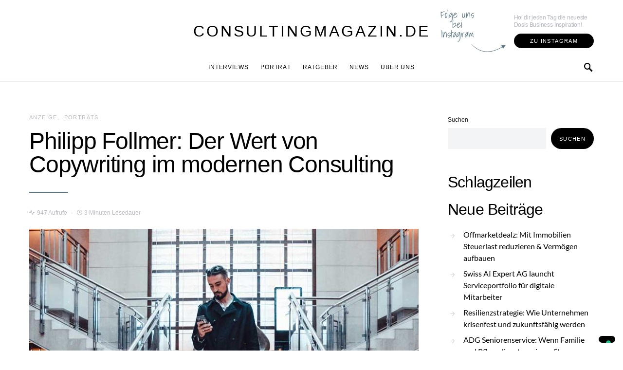

--- FILE ---
content_type: text/html; charset=UTF-8
request_url: https://consultingmagazin.de/philipp-follmer-von-der-freedom-writer-academy-ueber-den-wert-von-copywriting-im-modernen-consulting
body_size: 38900
content:
<!doctype html>
<html lang="de">
<head>
	<meta charset="UTF-8">
	<meta name="viewport" content="width=device-width, initial-scale=1">
	<link rel="profile" href="https://gmpg.org/xfn/11">

	<meta name='robots' content='index, follow, max-image-preview:large, max-snippet:-1, max-video-preview:-1' />

	<!-- This site is optimized with the Yoast SEO plugin v23.3 - https://yoast.com/wordpress/plugins/seo/ -->
	<title>Philipp Follmer: Der Wert von Copywriting im modernen Consulting</title>
	<meta name="description" content="Warum die Copywriter-Ausbildung auch in Zeiten von KI-Bots total gefragt ist, verrät Philipp Follmer von der Freedom Writer Academy hier." />
	<link rel="canonical" href="https://consultingmagazin.de/philipp-follmer-von-der-freedom-writer-academy-ueber-den-wert-von-copywriting-im-modernen-consulting" />
	<meta property="og:locale" content="de_DE" />
	<meta property="og:type" content="article" />
	<meta property="og:title" content="Philipp Follmer: Der Wert von Copywriting im modernen Consulting" />
	<meta property="og:description" content="Warum die Copywriter-Ausbildung auch in Zeiten von KI-Bots total gefragt ist, verrät Philipp Follmer von der Freedom Writer Academy hier." />
	<meta property="og:url" content="https://consultingmagazin.de/philipp-follmer-von-der-freedom-writer-academy-ueber-den-wert-von-copywriting-im-modernen-consulting" />
	<meta property="og:site_name" content="ConsultingMagazin.de" />
	<meta property="article:published_time" content="2023-08-20T13:00:49+00:00" />
	<meta property="article:modified_time" content="2024-06-26T09:13:38+00:00" />
	<meta property="og:image" content="https://consultingmagazin.de/wp-content/uploads/2023/08/Philipp-Follmer-1_neu.jpg" />
	<meta property="og:image:width" content="1200" />
	<meta property="og:image:height" content="675" />
	<meta property="og:image:type" content="image/jpeg" />
	<meta name="author" content="Samuel Altersberger" />
	<meta name="twitter:card" content="summary_large_image" />
	<meta name="twitter:label1" content="Verfasst von" />
	<meta name="twitter:data1" content="Samuel Altersberger" />
	<meta name="twitter:label2" content="Geschätzte Lesezeit" />
	<meta name="twitter:data2" content="5 Minuten" />
	<script type="application/ld+json" class="yoast-schema-graph">{"@context":"https://schema.org","@graph":[{"@type":"WebPage","@id":"https://consultingmagazin.de/philipp-follmer-von-der-freedom-writer-academy-ueber-den-wert-von-copywriting-im-modernen-consulting","url":"https://consultingmagazin.de/philipp-follmer-von-der-freedom-writer-academy-ueber-den-wert-von-copywriting-im-modernen-consulting","name":"Philipp Follmer: Der Wert von Copywriting im modernen Consulting","isPartOf":{"@id":"https://consultingmagazin.de/#website"},"primaryImageOfPage":{"@id":"https://consultingmagazin.de/philipp-follmer-von-der-freedom-writer-academy-ueber-den-wert-von-copywriting-im-modernen-consulting#primaryimage"},"image":{"@id":"https://consultingmagazin.de/philipp-follmer-von-der-freedom-writer-academy-ueber-den-wert-von-copywriting-im-modernen-consulting#primaryimage"},"thumbnailUrl":"https://consultingmagazin.de/wp-content/uploads/2023/08/Philipp-Follmer-1_neu.jpg","datePublished":"2023-08-20T13:00:49+00:00","dateModified":"2024-06-26T09:13:38+00:00","author":{"@id":"https://consultingmagazin.de/#/schema/person/afff58c856046d01b674100db588056f"},"description":"Warum die Copywriter-Ausbildung auch in Zeiten von KI-Bots total gefragt ist, verrät Philipp Follmer von der Freedom Writer Academy hier.","breadcrumb":{"@id":"https://consultingmagazin.de/philipp-follmer-von-der-freedom-writer-academy-ueber-den-wert-von-copywriting-im-modernen-consulting#breadcrumb"},"inLanguage":"de","potentialAction":[{"@type":"ReadAction","target":["https://consultingmagazin.de/philipp-follmer-von-der-freedom-writer-academy-ueber-den-wert-von-copywriting-im-modernen-consulting"]}]},{"@type":"ImageObject","inLanguage":"de","@id":"https://consultingmagazin.de/philipp-follmer-von-der-freedom-writer-academy-ueber-den-wert-von-copywriting-im-modernen-consulting#primaryimage","url":"https://consultingmagazin.de/wp-content/uploads/2023/08/Philipp-Follmer-1_neu.jpg","contentUrl":"https://consultingmagazin.de/wp-content/uploads/2023/08/Philipp-Follmer-1_neu.jpg","width":1200,"height":675},{"@type":"BreadcrumbList","@id":"https://consultingmagazin.de/philipp-follmer-von-der-freedom-writer-academy-ueber-den-wert-von-copywriting-im-modernen-consulting#breadcrumb","itemListElement":[{"@type":"ListItem","position":1,"name":"Startseite","item":"https://consultingmagazin.de/"},{"@type":"ListItem","position":2,"name":"Philipp Follmer: Der Wert von Copywriting im modernen Consulting"}]},{"@type":"WebSite","@id":"https://consultingmagazin.de/#website","url":"https://consultingmagazin.de/","name":"ConsultingMagazin.de","description":"Das Berater-Branchenmagazin | Coaching | Consulting | Training","potentialAction":[{"@type":"SearchAction","target":{"@type":"EntryPoint","urlTemplate":"https://consultingmagazin.de/?s={search_term_string}"},"query-input":"required name=search_term_string"}],"inLanguage":"de"},{"@type":"Person","@id":"https://consultingmagazin.de/#/schema/person/afff58c856046d01b674100db588056f","name":"Samuel Altersberger","image":{"@type":"ImageObject","inLanguage":"de","@id":"https://consultingmagazin.de/#/schema/person/image/","url":"https://consultingmagazin.de/wp-content/uploads/2022/05/Bild-Samuel-Altersberger-B-scaled.jpg","contentUrl":"https://consultingmagazin.de/wp-content/uploads/2022/05/Bild-Samuel-Altersberger-B-scaled.jpg","caption":"Samuel Altersberger"},"description":"Samuel Altersberger ist Redakteur beim ConsultingMagazin. Vor seiner Arbeit beim DCF Verlag war er bereits sechs Jahre als freier Autor tätig und hat während dieser Zeit auch in der Marketing Branche gearbeitet."}]}</script>
	<!-- / Yoast SEO plugin. -->


<link rel="alternate" type="application/rss+xml" title="ConsultingMagazin.de &raquo; Feed" href="https://consultingmagazin.de/feed" />
<link rel="alternate" type="application/rss+xml" title="ConsultingMagazin.de &raquo; Kommentar-Feed" href="https://consultingmagazin.de/comments/feed" />
<link rel="alternate" type="application/rss+xml" title="ConsultingMagazin.de &raquo; Philipp Follmer: Der Wert von Copywriting im modernen Consulting-Kommentar-Feed" href="https://consultingmagazin.de/philipp-follmer-von-der-freedom-writer-academy-ueber-den-wert-von-copywriting-im-modernen-consulting/feed" />
<link rel="alternate" title="oEmbed (JSON)" type="application/json+oembed" href="https://consultingmagazin.de/wp-json/oembed/1.0/embed?url=https%3A%2F%2Fconsultingmagazin.de%2Fphilipp-follmer-von-der-freedom-writer-academy-ueber-den-wert-von-copywriting-im-modernen-consulting" />
<link rel="alternate" title="oEmbed (XML)" type="text/xml+oembed" href="https://consultingmagazin.de/wp-json/oembed/1.0/embed?url=https%3A%2F%2Fconsultingmagazin.de%2Fphilipp-follmer-von-der-freedom-writer-academy-ueber-den-wert-von-copywriting-im-modernen-consulting&#038;format=xml" />
<style id='wp-img-auto-sizes-contain-inline-css'>
img:is([sizes=auto i],[sizes^="auto," i]){contain-intrinsic-size:3000px 1500px}
/*# sourceURL=wp-img-auto-sizes-contain-inline-css */
</style>
<link rel='alternate stylesheet' id='powerkit-icons-css' href='https://consultingmagazin.de/wp-content/plugins/powerkit/assets/fonts/powerkit-icons.woff?ver=2.9.4' as='font' type='font/wof' crossorigin />
<link rel='stylesheet' id='powerkit-css' href='https://consultingmagazin.de/wp-content/plugins/powerkit/assets/css/powerkit.css?ver=2.9.4' media='all' />
<style id='wp-emoji-styles-inline-css'>

	img.wp-smiley, img.emoji {
		display: inline !important;
		border: none !important;
		box-shadow: none !important;
		height: 1em !important;
		width: 1em !important;
		margin: 0 0.07em !important;
		vertical-align: -0.1em !important;
		background: none !important;
		padding: 0 !important;
	}
/*# sourceURL=wp-emoji-styles-inline-css */
</style>
<style id='wp-block-library-inline-css'>
:root{--wp-block-synced-color:#7a00df;--wp-block-synced-color--rgb:122,0,223;--wp-bound-block-color:var(--wp-block-synced-color);--wp-editor-canvas-background:#ddd;--wp-admin-theme-color:#007cba;--wp-admin-theme-color--rgb:0,124,186;--wp-admin-theme-color-darker-10:#006ba1;--wp-admin-theme-color-darker-10--rgb:0,107,160.5;--wp-admin-theme-color-darker-20:#005a87;--wp-admin-theme-color-darker-20--rgb:0,90,135;--wp-admin-border-width-focus:2px}@media (min-resolution:192dpi){:root{--wp-admin-border-width-focus:1.5px}}.wp-element-button{cursor:pointer}:root .has-very-light-gray-background-color{background-color:#eee}:root .has-very-dark-gray-background-color{background-color:#313131}:root .has-very-light-gray-color{color:#eee}:root .has-very-dark-gray-color{color:#313131}:root .has-vivid-green-cyan-to-vivid-cyan-blue-gradient-background{background:linear-gradient(135deg,#00d084,#0693e3)}:root .has-purple-crush-gradient-background{background:linear-gradient(135deg,#34e2e4,#4721fb 50%,#ab1dfe)}:root .has-hazy-dawn-gradient-background{background:linear-gradient(135deg,#faaca8,#dad0ec)}:root .has-subdued-olive-gradient-background{background:linear-gradient(135deg,#fafae1,#67a671)}:root .has-atomic-cream-gradient-background{background:linear-gradient(135deg,#fdd79a,#004a59)}:root .has-nightshade-gradient-background{background:linear-gradient(135deg,#330968,#31cdcf)}:root .has-midnight-gradient-background{background:linear-gradient(135deg,#020381,#2874fc)}:root{--wp--preset--font-size--normal:16px;--wp--preset--font-size--huge:42px}.has-regular-font-size{font-size:1em}.has-larger-font-size{font-size:2.625em}.has-normal-font-size{font-size:var(--wp--preset--font-size--normal)}.has-huge-font-size{font-size:var(--wp--preset--font-size--huge)}.has-text-align-center{text-align:center}.has-text-align-left{text-align:left}.has-text-align-right{text-align:right}.has-fit-text{white-space:nowrap!important}#end-resizable-editor-section{display:none}.aligncenter{clear:both}.items-justified-left{justify-content:flex-start}.items-justified-center{justify-content:center}.items-justified-right{justify-content:flex-end}.items-justified-space-between{justify-content:space-between}.screen-reader-text{border:0;clip-path:inset(50%);height:1px;margin:-1px;overflow:hidden;padding:0;position:absolute;width:1px;word-wrap:normal!important}.screen-reader-text:focus{background-color:#ddd;clip-path:none;color:#444;display:block;font-size:1em;height:auto;left:5px;line-height:normal;padding:15px 23px 14px;text-decoration:none;top:5px;width:auto;z-index:100000}html :where(.has-border-color){border-style:solid}html :where([style*=border-top-color]){border-top-style:solid}html :where([style*=border-right-color]){border-right-style:solid}html :where([style*=border-bottom-color]){border-bottom-style:solid}html :where([style*=border-left-color]){border-left-style:solid}html :where([style*=border-width]){border-style:solid}html :where([style*=border-top-width]){border-top-style:solid}html :where([style*=border-right-width]){border-right-style:solid}html :where([style*=border-bottom-width]){border-bottom-style:solid}html :where([style*=border-left-width]){border-left-style:solid}html :where(img[class*=wp-image-]){height:auto;max-width:100%}:where(figure){margin:0 0 1em}html :where(.is-position-sticky){--wp-admin--admin-bar--position-offset:var(--wp-admin--admin-bar--height,0px)}@media screen and (max-width:600px){html :where(.is-position-sticky){--wp-admin--admin-bar--position-offset:0px}}

/*# sourceURL=wp-block-library-inline-css */
</style><style id='wp-block-archives-inline-css'>
.wp-block-archives{box-sizing:border-box}.wp-block-archives-dropdown label{display:block}
/*# sourceURL=https://consultingmagazin.de/wp-includes/blocks/archives/style.min.css */
</style>
<style id='wp-block-categories-inline-css'>
.wp-block-categories{box-sizing:border-box}.wp-block-categories.alignleft{margin-right:2em}.wp-block-categories.alignright{margin-left:2em}.wp-block-categories.wp-block-categories-dropdown.aligncenter{text-align:center}.wp-block-categories .wp-block-categories__label{display:block;width:100%}
/*# sourceURL=https://consultingmagazin.de/wp-includes/blocks/categories/style.min.css */
</style>
<style id='wp-block-heading-inline-css'>
h1:where(.wp-block-heading).has-background,h2:where(.wp-block-heading).has-background,h3:where(.wp-block-heading).has-background,h4:where(.wp-block-heading).has-background,h5:where(.wp-block-heading).has-background,h6:where(.wp-block-heading).has-background{padding:1.25em 2.375em}h1.has-text-align-left[style*=writing-mode]:where([style*=vertical-lr]),h1.has-text-align-right[style*=writing-mode]:where([style*=vertical-rl]),h2.has-text-align-left[style*=writing-mode]:where([style*=vertical-lr]),h2.has-text-align-right[style*=writing-mode]:where([style*=vertical-rl]),h3.has-text-align-left[style*=writing-mode]:where([style*=vertical-lr]),h3.has-text-align-right[style*=writing-mode]:where([style*=vertical-rl]),h4.has-text-align-left[style*=writing-mode]:where([style*=vertical-lr]),h4.has-text-align-right[style*=writing-mode]:where([style*=vertical-rl]),h5.has-text-align-left[style*=writing-mode]:where([style*=vertical-lr]),h5.has-text-align-right[style*=writing-mode]:where([style*=vertical-rl]),h6.has-text-align-left[style*=writing-mode]:where([style*=vertical-lr]),h6.has-text-align-right[style*=writing-mode]:where([style*=vertical-rl]){rotate:180deg}
/*# sourceURL=https://consultingmagazin.de/wp-includes/blocks/heading/style.min.css */
</style>
<style id='wp-block-latest-posts-inline-css'>
.wp-block-latest-posts{box-sizing:border-box}.wp-block-latest-posts.alignleft{margin-right:2em}.wp-block-latest-posts.alignright{margin-left:2em}.wp-block-latest-posts.wp-block-latest-posts__list{list-style:none}.wp-block-latest-posts.wp-block-latest-posts__list li{clear:both;overflow-wrap:break-word}.wp-block-latest-posts.is-grid{display:flex;flex-wrap:wrap}.wp-block-latest-posts.is-grid li{margin:0 1.25em 1.25em 0;width:100%}@media (min-width:600px){.wp-block-latest-posts.columns-2 li{width:calc(50% - .625em)}.wp-block-latest-posts.columns-2 li:nth-child(2n){margin-right:0}.wp-block-latest-posts.columns-3 li{width:calc(33.33333% - .83333em)}.wp-block-latest-posts.columns-3 li:nth-child(3n){margin-right:0}.wp-block-latest-posts.columns-4 li{width:calc(25% - .9375em)}.wp-block-latest-posts.columns-4 li:nth-child(4n){margin-right:0}.wp-block-latest-posts.columns-5 li{width:calc(20% - 1em)}.wp-block-latest-posts.columns-5 li:nth-child(5n){margin-right:0}.wp-block-latest-posts.columns-6 li{width:calc(16.66667% - 1.04167em)}.wp-block-latest-posts.columns-6 li:nth-child(6n){margin-right:0}}:root :where(.wp-block-latest-posts.is-grid){padding:0}:root :where(.wp-block-latest-posts.wp-block-latest-posts__list){padding-left:0}.wp-block-latest-posts__post-author,.wp-block-latest-posts__post-date{display:block;font-size:.8125em}.wp-block-latest-posts__post-excerpt,.wp-block-latest-posts__post-full-content{margin-bottom:1em;margin-top:.5em}.wp-block-latest-posts__featured-image a{display:inline-block}.wp-block-latest-posts__featured-image img{height:auto;max-width:100%;width:auto}.wp-block-latest-posts__featured-image.alignleft{float:left;margin-right:1em}.wp-block-latest-posts__featured-image.alignright{float:right;margin-left:1em}.wp-block-latest-posts__featured-image.aligncenter{margin-bottom:1em;text-align:center}
/*# sourceURL=https://consultingmagazin.de/wp-includes/blocks/latest-posts/style.min.css */
</style>
<style id='wp-block-search-inline-css'>
.wp-block-search__button{margin-left:10px;word-break:normal}.wp-block-search__button.has-icon{line-height:0}.wp-block-search__button svg{height:1.25em;min-height:24px;min-width:24px;width:1.25em;fill:currentColor;vertical-align:text-bottom}:where(.wp-block-search__button){border:1px solid #ccc;padding:6px 10px}.wp-block-search__inside-wrapper{display:flex;flex:auto;flex-wrap:nowrap;max-width:100%}.wp-block-search__label{width:100%}.wp-block-search.wp-block-search__button-only .wp-block-search__button{box-sizing:border-box;display:flex;flex-shrink:0;justify-content:center;margin-left:0;max-width:100%}.wp-block-search.wp-block-search__button-only .wp-block-search__inside-wrapper{min-width:0!important;transition-property:width}.wp-block-search.wp-block-search__button-only .wp-block-search__input{flex-basis:100%;transition-duration:.3s}.wp-block-search.wp-block-search__button-only.wp-block-search__searchfield-hidden,.wp-block-search.wp-block-search__button-only.wp-block-search__searchfield-hidden .wp-block-search__inside-wrapper{overflow:hidden}.wp-block-search.wp-block-search__button-only.wp-block-search__searchfield-hidden .wp-block-search__input{border-left-width:0!important;border-right-width:0!important;flex-basis:0;flex-grow:0;margin:0;min-width:0!important;padding-left:0!important;padding-right:0!important;width:0!important}:where(.wp-block-search__input){appearance:none;border:1px solid #949494;flex-grow:1;font-family:inherit;font-size:inherit;font-style:inherit;font-weight:inherit;letter-spacing:inherit;line-height:inherit;margin-left:0;margin-right:0;min-width:3rem;padding:8px;text-decoration:unset!important;text-transform:inherit}:where(.wp-block-search__button-inside .wp-block-search__inside-wrapper){background-color:#fff;border:1px solid #949494;box-sizing:border-box;padding:4px}:where(.wp-block-search__button-inside .wp-block-search__inside-wrapper) .wp-block-search__input{border:none;border-radius:0;padding:0 4px}:where(.wp-block-search__button-inside .wp-block-search__inside-wrapper) .wp-block-search__input:focus{outline:none}:where(.wp-block-search__button-inside .wp-block-search__inside-wrapper) :where(.wp-block-search__button){padding:4px 8px}.wp-block-search.aligncenter .wp-block-search__inside-wrapper{margin:auto}.wp-block[data-align=right] .wp-block-search.wp-block-search__button-only .wp-block-search__inside-wrapper{float:right}
/*# sourceURL=https://consultingmagazin.de/wp-includes/blocks/search/style.min.css */
</style>
<style id='wp-block-group-inline-css'>
.wp-block-group{box-sizing:border-box}:where(.wp-block-group.wp-block-group-is-layout-constrained){position:relative}
/*# sourceURL=https://consultingmagazin.de/wp-includes/blocks/group/style.min.css */
</style>
<style id='global-styles-inline-css'>
:root{--wp--preset--aspect-ratio--square: 1;--wp--preset--aspect-ratio--4-3: 4/3;--wp--preset--aspect-ratio--3-4: 3/4;--wp--preset--aspect-ratio--3-2: 3/2;--wp--preset--aspect-ratio--2-3: 2/3;--wp--preset--aspect-ratio--16-9: 16/9;--wp--preset--aspect-ratio--9-16: 9/16;--wp--preset--color--black: #000000;--wp--preset--color--cyan-bluish-gray: #abb8c3;--wp--preset--color--white: #ffffff;--wp--preset--color--pale-pink: #f78da7;--wp--preset--color--vivid-red: #cf2e2e;--wp--preset--color--luminous-vivid-orange: #ff6900;--wp--preset--color--luminous-vivid-amber: #fcb900;--wp--preset--color--light-green-cyan: #7bdcb5;--wp--preset--color--vivid-green-cyan: #00d084;--wp--preset--color--pale-cyan-blue: #8ed1fc;--wp--preset--color--vivid-cyan-blue: #0693e3;--wp--preset--color--vivid-purple: #9b51e0;--wp--preset--gradient--vivid-cyan-blue-to-vivid-purple: linear-gradient(135deg,rgb(6,147,227) 0%,rgb(155,81,224) 100%);--wp--preset--gradient--light-green-cyan-to-vivid-green-cyan: linear-gradient(135deg,rgb(122,220,180) 0%,rgb(0,208,130) 100%);--wp--preset--gradient--luminous-vivid-amber-to-luminous-vivid-orange: linear-gradient(135deg,rgb(252,185,0) 0%,rgb(255,105,0) 100%);--wp--preset--gradient--luminous-vivid-orange-to-vivid-red: linear-gradient(135deg,rgb(255,105,0) 0%,rgb(207,46,46) 100%);--wp--preset--gradient--very-light-gray-to-cyan-bluish-gray: linear-gradient(135deg,rgb(238,238,238) 0%,rgb(169,184,195) 100%);--wp--preset--gradient--cool-to-warm-spectrum: linear-gradient(135deg,rgb(74,234,220) 0%,rgb(151,120,209) 20%,rgb(207,42,186) 40%,rgb(238,44,130) 60%,rgb(251,105,98) 80%,rgb(254,248,76) 100%);--wp--preset--gradient--blush-light-purple: linear-gradient(135deg,rgb(255,206,236) 0%,rgb(152,150,240) 100%);--wp--preset--gradient--blush-bordeaux: linear-gradient(135deg,rgb(254,205,165) 0%,rgb(254,45,45) 50%,rgb(107,0,62) 100%);--wp--preset--gradient--luminous-dusk: linear-gradient(135deg,rgb(255,203,112) 0%,rgb(199,81,192) 50%,rgb(65,88,208) 100%);--wp--preset--gradient--pale-ocean: linear-gradient(135deg,rgb(255,245,203) 0%,rgb(182,227,212) 50%,rgb(51,167,181) 100%);--wp--preset--gradient--electric-grass: linear-gradient(135deg,rgb(202,248,128) 0%,rgb(113,206,126) 100%);--wp--preset--gradient--midnight: linear-gradient(135deg,rgb(2,3,129) 0%,rgb(40,116,252) 100%);--wp--preset--font-size--small: 13px;--wp--preset--font-size--medium: 20px;--wp--preset--font-size--large: 36px;--wp--preset--font-size--x-large: 42px;--wp--preset--spacing--20: 0.44rem;--wp--preset--spacing--30: 0.67rem;--wp--preset--spacing--40: 1rem;--wp--preset--spacing--50: 1.5rem;--wp--preset--spacing--60: 2.25rem;--wp--preset--spacing--70: 3.38rem;--wp--preset--spacing--80: 5.06rem;--wp--preset--shadow--natural: 6px 6px 9px rgba(0, 0, 0, 0.2);--wp--preset--shadow--deep: 12px 12px 50px rgba(0, 0, 0, 0.4);--wp--preset--shadow--sharp: 6px 6px 0px rgba(0, 0, 0, 0.2);--wp--preset--shadow--outlined: 6px 6px 0px -3px rgb(255, 255, 255), 6px 6px rgb(0, 0, 0);--wp--preset--shadow--crisp: 6px 6px 0px rgb(0, 0, 0);}:where(.is-layout-flex){gap: 0.5em;}:where(.is-layout-grid){gap: 0.5em;}body .is-layout-flex{display: flex;}.is-layout-flex{flex-wrap: wrap;align-items: center;}.is-layout-flex > :is(*, div){margin: 0;}body .is-layout-grid{display: grid;}.is-layout-grid > :is(*, div){margin: 0;}:where(.wp-block-columns.is-layout-flex){gap: 2em;}:where(.wp-block-columns.is-layout-grid){gap: 2em;}:where(.wp-block-post-template.is-layout-flex){gap: 1.25em;}:where(.wp-block-post-template.is-layout-grid){gap: 1.25em;}.has-black-color{color: var(--wp--preset--color--black) !important;}.has-cyan-bluish-gray-color{color: var(--wp--preset--color--cyan-bluish-gray) !important;}.has-white-color{color: var(--wp--preset--color--white) !important;}.has-pale-pink-color{color: var(--wp--preset--color--pale-pink) !important;}.has-vivid-red-color{color: var(--wp--preset--color--vivid-red) !important;}.has-luminous-vivid-orange-color{color: var(--wp--preset--color--luminous-vivid-orange) !important;}.has-luminous-vivid-amber-color{color: var(--wp--preset--color--luminous-vivid-amber) !important;}.has-light-green-cyan-color{color: var(--wp--preset--color--light-green-cyan) !important;}.has-vivid-green-cyan-color{color: var(--wp--preset--color--vivid-green-cyan) !important;}.has-pale-cyan-blue-color{color: var(--wp--preset--color--pale-cyan-blue) !important;}.has-vivid-cyan-blue-color{color: var(--wp--preset--color--vivid-cyan-blue) !important;}.has-vivid-purple-color{color: var(--wp--preset--color--vivid-purple) !important;}.has-black-background-color{background-color: var(--wp--preset--color--black) !important;}.has-cyan-bluish-gray-background-color{background-color: var(--wp--preset--color--cyan-bluish-gray) !important;}.has-white-background-color{background-color: var(--wp--preset--color--white) !important;}.has-pale-pink-background-color{background-color: var(--wp--preset--color--pale-pink) !important;}.has-vivid-red-background-color{background-color: var(--wp--preset--color--vivid-red) !important;}.has-luminous-vivid-orange-background-color{background-color: var(--wp--preset--color--luminous-vivid-orange) !important;}.has-luminous-vivid-amber-background-color{background-color: var(--wp--preset--color--luminous-vivid-amber) !important;}.has-light-green-cyan-background-color{background-color: var(--wp--preset--color--light-green-cyan) !important;}.has-vivid-green-cyan-background-color{background-color: var(--wp--preset--color--vivid-green-cyan) !important;}.has-pale-cyan-blue-background-color{background-color: var(--wp--preset--color--pale-cyan-blue) !important;}.has-vivid-cyan-blue-background-color{background-color: var(--wp--preset--color--vivid-cyan-blue) !important;}.has-vivid-purple-background-color{background-color: var(--wp--preset--color--vivid-purple) !important;}.has-black-border-color{border-color: var(--wp--preset--color--black) !important;}.has-cyan-bluish-gray-border-color{border-color: var(--wp--preset--color--cyan-bluish-gray) !important;}.has-white-border-color{border-color: var(--wp--preset--color--white) !important;}.has-pale-pink-border-color{border-color: var(--wp--preset--color--pale-pink) !important;}.has-vivid-red-border-color{border-color: var(--wp--preset--color--vivid-red) !important;}.has-luminous-vivid-orange-border-color{border-color: var(--wp--preset--color--luminous-vivid-orange) !important;}.has-luminous-vivid-amber-border-color{border-color: var(--wp--preset--color--luminous-vivid-amber) !important;}.has-light-green-cyan-border-color{border-color: var(--wp--preset--color--light-green-cyan) !important;}.has-vivid-green-cyan-border-color{border-color: var(--wp--preset--color--vivid-green-cyan) !important;}.has-pale-cyan-blue-border-color{border-color: var(--wp--preset--color--pale-cyan-blue) !important;}.has-vivid-cyan-blue-border-color{border-color: var(--wp--preset--color--vivid-cyan-blue) !important;}.has-vivid-purple-border-color{border-color: var(--wp--preset--color--vivid-purple) !important;}.has-vivid-cyan-blue-to-vivid-purple-gradient-background{background: var(--wp--preset--gradient--vivid-cyan-blue-to-vivid-purple) !important;}.has-light-green-cyan-to-vivid-green-cyan-gradient-background{background: var(--wp--preset--gradient--light-green-cyan-to-vivid-green-cyan) !important;}.has-luminous-vivid-amber-to-luminous-vivid-orange-gradient-background{background: var(--wp--preset--gradient--luminous-vivid-amber-to-luminous-vivid-orange) !important;}.has-luminous-vivid-orange-to-vivid-red-gradient-background{background: var(--wp--preset--gradient--luminous-vivid-orange-to-vivid-red) !important;}.has-very-light-gray-to-cyan-bluish-gray-gradient-background{background: var(--wp--preset--gradient--very-light-gray-to-cyan-bluish-gray) !important;}.has-cool-to-warm-spectrum-gradient-background{background: var(--wp--preset--gradient--cool-to-warm-spectrum) !important;}.has-blush-light-purple-gradient-background{background: var(--wp--preset--gradient--blush-light-purple) !important;}.has-blush-bordeaux-gradient-background{background: var(--wp--preset--gradient--blush-bordeaux) !important;}.has-luminous-dusk-gradient-background{background: var(--wp--preset--gradient--luminous-dusk) !important;}.has-pale-ocean-gradient-background{background: var(--wp--preset--gradient--pale-ocean) !important;}.has-electric-grass-gradient-background{background: var(--wp--preset--gradient--electric-grass) !important;}.has-midnight-gradient-background{background: var(--wp--preset--gradient--midnight) !important;}.has-small-font-size{font-size: var(--wp--preset--font-size--small) !important;}.has-medium-font-size{font-size: var(--wp--preset--font-size--medium) !important;}.has-large-font-size{font-size: var(--wp--preset--font-size--large) !important;}.has-x-large-font-size{font-size: var(--wp--preset--font-size--x-large) !important;}
/*# sourceURL=global-styles-inline-css */
</style>

<style id='classic-theme-styles-inline-css'>
/*! This file is auto-generated */
.wp-block-button__link{color:#fff;background-color:#32373c;border-radius:9999px;box-shadow:none;text-decoration:none;padding:calc(.667em + 2px) calc(1.333em + 2px);font-size:1.125em}.wp-block-file__button{background:#32373c;color:#fff;text-decoration:none}
/*# sourceURL=/wp-includes/css/classic-themes.min.css */
</style>
<link rel='stylesheet' id='dashicons-css' href='https://consultingmagazin.de/wp-includes/css/dashicons.min.css?ver=6.9' media='all' />
<link rel='stylesheet' id='post-views-counter-frontend-css' href='https://consultingmagazin.de/wp-content/plugins/post-views-counter/css/frontend.min.css?ver=1.4.7' media='all' />
<link rel='stylesheet' id='powerkit-author-box-css' href='https://consultingmagazin.de/wp-content/plugins/powerkit/modules/author-box/public/css/public-powerkit-author-box.css?ver=2.9.4' media='all' />
<link rel='stylesheet' id='powerkit-basic-elements-css' href='https://consultingmagazin.de/wp-content/plugins/powerkit/modules/basic-elements/public/css/public-powerkit-basic-elements.css?ver=2.9.4' media='screen' />
<link rel='stylesheet' id='powerkit-coming-soon-css' href='https://consultingmagazin.de/wp-content/plugins/powerkit/modules/coming-soon/public/css/public-powerkit-coming-soon.css?ver=2.9.4' media='all' />
<link rel='stylesheet' id='powerkit-content-formatting-css' href='https://consultingmagazin.de/wp-content/plugins/powerkit/modules/content-formatting/public/css/public-powerkit-content-formatting.css?ver=2.9.4' media='all' />
<link rel='stylesheet' id='powerkit-сontributors-css' href='https://consultingmagazin.de/wp-content/plugins/powerkit/modules/contributors/public/css/public-powerkit-contributors.css?ver=2.9.4' media='all' />
<link rel='stylesheet' id='powerkit-facebook-css' href='https://consultingmagazin.de/wp-content/plugins/powerkit/modules/facebook/public/css/public-powerkit-facebook.css?ver=2.9.4' media='all' />
<link rel='stylesheet' id='powerkit-featured-categories-css' href='https://consultingmagazin.de/wp-content/plugins/powerkit/modules/featured-categories/public/css/public-powerkit-featured-categories.css?ver=2.9.4' media='all' />
<link rel='stylesheet' id='powerkit-inline-posts-css' href='https://consultingmagazin.de/wp-content/plugins/powerkit/modules/inline-posts/public/css/public-powerkit-inline-posts.css?ver=2.9.4' media='all' />
<link rel='stylesheet' id='powerkit-instagram-css' href='https://consultingmagazin.de/wp-content/plugins/powerkit/modules/instagram/public/css/public-powerkit-instagram.css?ver=2.9.4' media='all' />
<link rel='stylesheet' id='powerkit-justified-gallery-css' href='https://consultingmagazin.de/wp-content/plugins/powerkit/modules/justified-gallery/public/css/public-powerkit-justified-gallery.css?ver=2.9.4' media='all' />
<link rel='stylesheet' id='glightbox-css' href='https://consultingmagazin.de/wp-content/plugins/powerkit/modules/lightbox/public/css/glightbox.min.css?ver=2.9.4' media='all' />
<link rel='stylesheet' id='powerkit-lightbox-css' href='https://consultingmagazin.de/wp-content/plugins/powerkit/modules/lightbox/public/css/public-powerkit-lightbox.css?ver=2.9.4' media='all' />
<link rel='stylesheet' id='powerkit-opt-in-forms-css' href='https://consultingmagazin.de/wp-content/plugins/powerkit/modules/opt-in-forms/public/css/public-powerkit-opt-in-forms.css?ver=2.9.4' media='all' />
<link rel='stylesheet' id='powerkit-pinterest-css' href='https://consultingmagazin.de/wp-content/plugins/powerkit/modules/pinterest/public/css/public-powerkit-pinterest.css?ver=2.9.4' media='all' />
<link rel='stylesheet' id='powerkit-scroll-to-top-css' href='https://consultingmagazin.de/wp-content/plugins/powerkit/modules/scroll-to-top/public/css/public-powerkit-scroll-to-top.css?ver=2.9.4' media='all' />
<link rel='stylesheet' id='powerkit-share-buttons-css' href='https://consultingmagazin.de/wp-content/plugins/powerkit/modules/share-buttons/public/css/public-powerkit-share-buttons.css?ver=2.9.4' media='all' />
<link rel='stylesheet' id='powerkit-slider-gallery-css' href='https://consultingmagazin.de/wp-content/plugins/powerkit/modules/slider-gallery/public/css/public-powerkit-slider-gallery.css?ver=2.9.4' media='all' />
<link rel='stylesheet' id='powerkit-social-links-css' href='https://consultingmagazin.de/wp-content/plugins/powerkit/modules/social-links/public/css/public-powerkit-social-links.css?ver=2.9.4' media='all' />
<link rel='stylesheet' id='powerkit-table-of-contents-css' href='https://consultingmagazin.de/wp-content/plugins/powerkit/modules/table-of-contents/public/css/public-powerkit-table-of-contents.css?ver=2.9.4' media='all' />
<link rel='stylesheet' id='powerkit-twitter-css' href='https://consultingmagazin.de/wp-content/plugins/powerkit/modules/twitter/public/css/public-powerkit-twitter.css?ver=2.9.4' media='all' />
<link rel='stylesheet' id='powerkit-widget-about-css' href='https://consultingmagazin.de/wp-content/plugins/powerkit/modules/widget-about/public/css/public-powerkit-widget-about.css?ver=2.9.4' media='all' />
<link rel='stylesheet' id='csco-styles-css' href='https://consultingmagazin.de/wp-content/themes/overflow/style.css?ver=1.5.1' media='all' />
<style id='csco-styles-inline-css'>
.searchwp-live-search-no-min-chars:after { content: "Continue typing" }
		.design-heading-stroke-zigzag .title-stroke:after,
		.design-title-stroke-zigzag .title-stroke-block:after {
			background: url("data:image/svg+xml,%3Csvg width='490px' height='11px' viewBox='0 0 490 11' version='1.1' xmlns='http://www.w3.org/2000/svg' xmlns:xlink='http://www.w3.org/1999/xlink'%3E%3Cg id='zigzag-wrap' stroke='none' stroke-width='1' fill='none' fill-rule='evenodd'%3E%3Cg id='widget-zigzag' stroke='%235b7680' stroke-width='2'%3E%3Cpolyline id='zigzag' points='0 0 7.36925 7 14.7385 0 22.106 7 29.47525 0 36.84275 7 44.21025 0 51.5795 7 58.94875 0 66.318 7 73.68725 0 81.05475 7 88.424 0 95.79325 7 103.1625 0 110.5335 7 117.90275 0 125.27025 7 132.6395 0 140.00875 7 147.37975 0 154.749 7 162.12 0 163 0 170.36925 7 177.7385 0 185.106 7 192.47525 0 199.84275 7 207.21025 0 214.5795 7 221.94875 0 229.318 7 236.68725 0 244.05475 7 251.424 0 258.79325 7 266.1625 0 273.5335 7 280.90275 0 288.27025 7 295.6395 0 303.00875 7 310.37975 0 317.749 7 325.12 0 326 0 333.36925 7 340.7385 0 348.106 7 355.47525 0 362.84275 7 370.21025 0 377.5795 7 384.94875 0 392.318 7 399.68725 0 407.05475 7 414.424 0 421.79325 7 429.1625 0 436.5335 7 443.90275 0 451.27025 7 458.6395 0 466.00875 7 473.37975 0 480.749 7 488.12 0'%3E%3C/polyline%3E%3C/g%3E%3C/g%3E%3C/svg%3E") repeat-x 0 center;
			background-size: 490px 13px;
		}
		.design-heading-stroke-wave .title-stroke:after,
		.design-title-stroke-wave .title-stroke-block:after {
			background: url("data:image/svg+xml,%3Csvg width='366px' height='7px' viewBox='0 0 366 7' version='1.1' xmlns='http://www.w3.org/2000/svg' xmlns:xlink='http://www.w3.org/1999/xlink'%3E%3Cg stroke='none' stroke-width='1' fill='none' fill-rule='evenodd'%3E%3Cpath d='M0,1 C4.67536714,1 4.67536714,6 9.35073428,6 C14.0261014,6 14.0261014,1 18.7014686,1 L19.2857143,1 C23.9610814,1 23.9610814,6 28.6364486,6 C33.3118157,6 33.3118157,1 37.9871829,1 L38.5714286,1 C43.2467957,1 43.2467957,6 47.9221629,6 C52.59753,6 52.59753,1 57.2728971,1 L57.8571429,1 C62.53251,1 62.53251,6 67.2078771,6 C71.8832443,6 71.8832443,1 76.5586114,1 L77.1428571,1 C81.8182243,1 81.8182243,6 86.4935914,6 C91.1689586,6 91.1689586,1 95.8443257,1 L96.4285714,1 C101.103939,1 101.103939,6 105.779306,6 C110.454673,6 110.454673,1 115.13004,1 L115.714286,1 C120.389653,1 120.389653,6 125.06502,6 C129.740387,6 129.740387,1 134.415754,1 L135,1 C139.675367,1 139.675367,6 144.350734,6 C149.026101,6 149.026101,1 153.701469,1 L154.285714,1 C158.961081,1 158.961081,6 163.636449,6 C168.311816,6 168.311816,1 172.987183,1 L173.571429,1 C178.246796,1 178.246796,6 182.922163,6 C187.59753,6 187.59753,1 192.272897,1 L192.857143,1 C197.53251,1 197.53251,6 202.207877,6 C206.883244,6 206.883244,1 211.558611,1 L212.142857,1 C216.818224,1 216.818224,6 221.493591,6 C226.168959,6 226.168959,1 230.844326,1 L231.428571,1 C236.103939,1 236.103939,6 240.779306,6 C245.454673,6 245.454673,1 250.13004,1 L250.714286,1 C255.389653,1 255.389653,6 260.06502,6 C264.740387,6 264.740387,1 269.415754,1 L270,1 C274.675367,1 274.675367,6 279.350734,6 C284.026101,6 284.026101,1 288.701469,1 L289.285714,1 C293.961081,1 293.961081,6 298.636449,6 C303.311816,6 303.311816,1 307.987183,1 L308.571429,1 C313.246796,1 313.246796,6 317.922163,6 C322.59753,6 322.59753,1 327.272897,1 L327.857143,1 C332.53251,1 332.53251,6 337.207877,6 C341.883244,6 341.883244,1 346.558611,1 L347.142857,1 C351.818224,1 351.818224,6 356.493591,6 C361.168959,6 361.168959,1 365.844326,1' stroke='%235b7680' stroke-width='2' fill-rule='nonzero'%3E%3C/path%3E%3C/g%3E%3C/svg%3E") repeat-x 0 center;
			background-size: 366px 7px;
		}
		.design-heading-stroke-brush .title-stroke:after,
		.design-title-stroke-brush .title-stroke-block:after {
			background: url("data:image/svg+xml,%3Csvg width='300px' height='18px' viewBox='0 0 300 18' version='1.1' xmlns='http://www.w3.org/2000/svg' xmlns:xlink='http://www.w3.org/1999/xlink'%3E%3Cg stroke='none' stroke-width='1' fill='none' fill-rule='evenodd'%3E%3Cg transform='translate(-810.000000, -704.000000)' fill='%235b7680' fill-rule='nonzero'%3E%3Cg id='content'%3E%3Cg transform='translate(560.000000, 531.000000)'%3E%3Cg id='stroke' transform='translate(250.000000, 173.000000)'%3E%3Cpath d='M256.097561,2.72718996 C250.023068,3.71275742 244.561866,4.90123583 237.392212,5.62591779 C236.676707,5.77085419 235.099676,6.77091529 237.523632,6.40857431 C216.832391,9.68413676 194.914571,9.08989756 174.106513,9.53920037 C176.253029,10.0609714 180.151802,9.80008588 183.393478,9.82907316 C138.272848,11.3943862 94.9044754,9.94502227 53.5804032,15.1337451 C36.4958928,17.2932973 24.0402626,18.3223457 10.5332779,16.9164627 C2.75033428,16.1048189 -5.16402865,9.62616221 4.37117245,5.71287963 C13.9063735,1.79959705 41.022558,1.91554616 57.5813911,1.29231968 C126.269884,-1.25856082 199.119989,0.364726771 256.097561,2.72718996 Z' id='Shape'%3E%3C/path%3E%3Cpath d='M294.032432,7.40292078 C292.719275,7.2993566 291.391528,7.24017707 290.063781,7.19579242 L289.844921,7.19579242 C282.257793,6.95907429 274.451806,7.50648497 267.010585,6.30809944 C272.511252,6.18974037 275.852507,6.75194593 282.359928,6.55961245 C281.820074,6.55961245 281.046771,6.55961245 280.973818,6.85551011 C283.614722,5.89384271 288.094046,7.86156216 289.728196,6.4264585 C290.428546,6.4264585 290.092962,6.95907429 289.728196,7.19579242 L289.917874,7.19579242 C291.654159,7.04784359 294.368017,7.44730543 295.258045,6.85551011 C292.806819,5.98261201 288.094046,6.47084315 285.467732,5.71630412 C289.523927,5.61273994 290.866265,5.71630412 292.442053,5.58315017 C290.661997,5.15409856 294.251292,5.58315017 293.813573,5.0357395 C287.165879,4.3811854 280.478862,4.23775856 273.809818,4.60668789 C273.809818,4.19243116 274.991659,4.38476464 274.714437,3.79296932 C271.762617,3.99467781 268.797921,3.87065973 265.872515,3.42309724 C266.689591,3.26035353 268.615554,3.68940514 268.644735,3.1124047 C266.120556,3.1124047 265.726609,2.84609681 264.004915,3.46748189 C266.105966,2.52060938 258.766878,2.96445587 260.284304,3.27514841 C261.34942,3.45268701 263.88819,2.72773774 263.552605,3.74858467 C261.699595,3.24555865 258.081119,3.74858467 256.563693,3.08281493 C258.022756,2.66855821 259.642316,3.82255909 259.350504,2.77212239 C254.652321,3.12719958 247.605046,2.10635265 245.401861,2.77212239 C246.218936,2.90527634 248.115718,2.40225031 248.203262,2.97925075 C245.445633,3.63022561 241.374847,2.3282759 244.468061,2.52060938 C242.758372,2.33901762 241.030581,2.45915324 239.36134,2.87568657 C239.463474,2.46142985 240.0471,2.4170452 238.879849,2.35786566 C232.551321,2.05768558 226.209327,2.26050232 219.91203,2.96445587 C219.91203,2.5058145 219.532673,2.29868613 218.963639,2.19512195 L218.000657,2.3282759 C217.869341,3.60063584 217.738026,4.87299578 217.548347,6.13056084 C217.548347,6.61879198 216.67291,7.61004915 216.585366,8.11307517 C244.307564,6.63358687 260.269713,7.93553657 280.623643,8.11307517 C280.545219,8.07494442 280.485412,8.00617712 280.457908,7.92251199 C280.430405,7.83884686 280.43756,7.74744615 280.477736,7.66922868 C283.285494,7.68235381 286.088896,7.89493428 288.867349,8.30540865 C287.525011,8.54212678 283.775219,8.03910076 285.146738,8.30540865 C288.415039,8.79363979 292.879772,7.81717751 296.308571,8.63089608 C292.850591,8.92679374 289.830331,8.63089608 287.96273,9.3114607 C291.858428,9.3114607 297.621727,10.2583332 300,8.03910076 C298.643071,8.51253701 292.690094,7.2993566 294.032432,7.40292078 Z M284.679838,5.71630412 L280.959227,5.71630412 C281.03218,5.49438087 280.769549,5.4647911 280.492327,5.4647911 C279.17917,5.27245763 284.081622,5.39081669 284.679838,5.71630412 Z M270.220523,4.1628414 C270.36643,4.91738043 266.2081,3.9853028 264.180002,4.26640558 C265.770381,3.39350748 268.002747,4.45873906 270.220523,4.1628414 Z M226.536176,4.1628414 C224.829072,4.1628414 223.3846,4.28120046 222.815565,4.1628414 C219.605626,3.86694374 223.734775,3.8077642 223.267875,3.8965335 C226.034841,3.50936401 228.821291,3.28214195 231.613715,3.21596888 C231.453218,3.67461026 231.993072,3.70420002 232.562106,3.73378979 C230.388102,5.19848321 227.09062,2.68335309 226.536176,4.1628414 Z M233.043597,4.04448233 C234.270579,3.78478851 235.537226,3.78478851 236.764208,4.04448233 C235.541929,4.35752351 234.260883,4.34733543 233.043597,4.01489257 L233.043597,4.04448233 Z M237.683417,3.95571303 C237.187336,3.08281493 242.556688,4.69545719 241.841747,3.34912283 C243.052769,3.24555865 244.161657,3.21596888 243.723938,4.10366186 C244.657739,3.26035353 246.321071,4.51791859 250.23136,3.9853028 C247.984403,3.61543072 243.884435,3.64502049 249.282969,3.46748189 C250.674394,3.60769262 252.072251,3.67189656 253.47048,3.65981537 C253.47048,4.25161069 251.500744,3.8077642 250.69826,3.97050792 C251.705013,4.53271347 257.730944,4.19243116 253.95197,3.97050792 C256.797143,3.03843028 264.165412,4.69545719 255.80498,3.97050792 C258.095709,5.0357395 263.42129,4.26640558 266.529094,4.82861113 C256.840915,5.27245763 247.152737,4.36996976 237.683417,3.92612327 L237.683417,3.95571303 Z'%3E%3C/path%3E%3C/g%3E%3C/g%3E%3C/g%3E%3C/g%3E%3C/g%3E%3C/svg%3E") repeat-x 0 center;
			background-size: contain;
		}
		
/*# sourceURL=csco-styles-inline-css */
</style>
<link rel='stylesheet' id='searchwp-live-search-css' href='https://consultingmagazin.de/wp-content/plugins/searchwp-live-ajax-search/assets/styles/style.css?ver=1.8.2' media='all' />
<style id='searchwp-live-search-inline-css'>
.searchwp-live-search-result .searchwp-live-search-result--title a {
  font-size: 16px;
}
.searchwp-live-search-result .searchwp-live-search-result--price {
  font-size: 14px;
}
.searchwp-live-search-result .searchwp-live-search-result--add-to-cart .button {
  font-size: 14px;
}

/*# sourceURL=searchwp-live-search-inline-css */
</style>
<link rel='stylesheet' id='csco_child_css-css' href='https://consultingmagazin.de/wp-content/themes/overflow-child/style.css?ver=1.0.0' media='all' />
<script src="https://consultingmagazin.de/wp-includes/js/jquery/jquery.min.js?ver=3.7.1" id="jquery-core-js"></script>
<script src="https://consultingmagazin.de/wp-includes/js/jquery/jquery-migrate.min.js?ver=3.4.1" id="jquery-migrate-js"></script>
<link rel="https://api.w.org/" href="https://consultingmagazin.de/wp-json/" /><link rel="alternate" title="JSON" type="application/json" href="https://consultingmagazin.de/wp-json/wp/v2/posts/3869" /><link rel="EditURI" type="application/rsd+xml" title="RSD" href="https://consultingmagazin.de/xmlrpc.php?rsd" />
<meta name="generator" content="WordPress 6.9" />
<link rel='shortlink' href='https://consultingmagazin.de/?p=3869' />
<!-- HFCM by 99 Robots - Snippet # 1: GTM -->
<!-- Google Tag Manager -->
<script>(function(w,d,s,l,i){w[l]=w[l]||[];w[l].push({'gtm.start':
new Date().getTime(),event:'gtm.js'});var f=d.getElementsByTagName(s)[0],
j=d.createElement(s),dl=l!='dataLayer'?'&l='+l:'';j.async=true;j.src=
'https://www.googletagmanager.com/gtm.js?id='+i+dl;f.parentNode.insertBefore(j,f);
})(window,document,'script','dataLayer','GTM-57MB2PV');</script>
<!-- End Google Tag Manager -->
<!-- /end HFCM by 99 Robots -->
<link rel="icon" href="https://consultingmagazin.de/wp-content/uploads/2022/04/cropped-Bildschirmfoto-2022-04-17-um-12.44.28-1-32x32.png" sizes="32x32" />
<link rel="icon" href="https://consultingmagazin.de/wp-content/uploads/2022/04/cropped-Bildschirmfoto-2022-04-17-um-12.44.28-1-192x192.png" sizes="192x192" />
<link rel="apple-touch-icon" href="https://consultingmagazin.de/wp-content/uploads/2022/04/cropped-Bildschirmfoto-2022-04-17-um-12.44.28-1-180x180.png" />
<meta name="msapplication-TileImage" content="https://consultingmagazin.de/wp-content/uploads/2022/04/cropped-Bildschirmfoto-2022-04-17-um-12.44.28-1-270x270.png" />
<style id="kirki-inline-styles">a:hover, .entry-content a, .must-log-in a, blockquote:before, .cs-bg-dark .pk-social-links-scheme-bold:not(.pk-social-links-scheme-light-rounded) .pk-social-links-link .pk-social-links-icon, .navbar-follow-title, .subscribe-title, .trending-title{color:#5b7680;}.cs-bg-dark .pk-social-links-scheme-light-rounded .pk-social-links-link:hover .pk-social-links-icon, article .cs-overlay .post-categories a:hover, .post-format-icon > a:hover, .cs-list-articles > li > a:hover:before, .design-heading-stroke-line .title-stroke:after, .design-title-stroke-line .title-stroke-block:after, .pk-bg-primary, .pk-button-primary, .pk-badge-primary, h2.pk-heading-numbered:before, .pk-post-item .pk-post-thumbnail a:hover .pk-post-number, .cs-trending-post .cs-post-thumbnail a:hover .cs-post-number, .cs-video-tools .cs-player-control:hover{background-color:#5b7680;}.design-border-radius .pk-widget-posts-template-default .pk-post-item .pk-post-thumbnail a:hover:after, .cs-trending-post .cs-post-thumbnail a:hover:after, .navbar-follow-instagram .navbar-follow-avatar-link:hover:after, .widget .pk-instagram-feed .pk-avatar-link:hover:after, .widget .pk-twitter-link:hover:after{background:linear-gradient(-45deg, #5b7680, #FFFFFF);}.design-heading-stroke-dotted .title-stroke:after, .design-title-stroke-dotted .title-stroke-block:after{background-image:radial-gradient(circle, #5b7680 1.5px, transparent 2px);}.cs-overlay-background:after, .cs-overlay-hover:hover .cs-overlay-background:after, .cs-overlay-hover:focus .cs-overlay-background:after, .gallery-type-justified .gallery-item > .caption, .pk-zoom-icon-popup:after, .pk-widget-posts .pk-post-thumbnail:hover a:after{background-color:rgba(10,10,10,0.3);}.header-large .navbar-topbar{background-color:#FFFFFF;}.navbar-primary, .offcanvas-header{background-color:#FFFFFF;}.navbar-nav .sub-menu, .navbar-nav .cs-mega-menu-has-categories .cs-mm-categories, .navbar-primary .navbar-dropdown-container{background-color:#000000;}.navbar-nav > li.menu-item-has-children > .sub-menu:after, .navbar-primary .navbar-dropdown-container:after{border-bottom-color:#000000;}button, input[type="button"], input[type="reset"], input[type="submit"], .wp-block-button:not(.is-style-squared) .wp-block-button__link, .button, .archive-wrap .more-link, .pk-button, .pk-scroll-to-top, .cs-overlay .post-categories a, .site-search [type="search"], .subcategories .cs-nav-link, .post-header .pk-share-buttons-wrap .pk-share-buttons-link, .pk-dropcap-borders:first-letter, .pk-dropcap-bg-inverse:first-letter, .pk-dropcap-bg-light:first-letter, .widget-area .pk-subscribe-with-name input[type="text"], .widget-area .pk-subscribe-with-name button, .widget-area .pk-subscribe-with-bg input[type="text"], .widget-area .pk-subscribe-with-bg button, .footer-instagram .instagram-username{-webkit-border-radius:30px;-moz-border-radius:30px;border-radius:30px;}.cs-input-group input[type="search"], .pk-subscribe-form-wrap input[type="text"]:first-child{border-top-left-radius:30px;border-bottom-left-radius:30px;}body{font-family:Lato;font-size:1rem;font-weight:400;letter-spacing:0px;}.cs-font-primary, button, .button, input[type="button"], input[type="reset"], input[type="submit"], .no-comments, .text-action, .cs-link-more, .archive-wrap .more-link, .share-total, .nav-links, .comment-reply-link, .post-tags a, .post-sidebar-tags a, .tagcloud a, .meta-author a, .post-categories a, .read-more, .navigation.pagination .nav-links > span, .navigation.pagination .nav-links > a, .subcategories .cs-nav-link, .entry-meta-details .pk-share-buttons-count, .entry-meta-details .pk-share-buttons-label, .pk-font-primary, .navbar-dropdown-btn-follow, .footer-instagram .instagram-username, .navbar-follow-instagram .navbar-follow-text, .navbar-follow-youtube .navbar-follow-text, .navbar-follow-facebook .navbar-follow-text, .pk-twitter-counters .number, .pk-instagram-counters .number, .navbar-follow .navbar-follow-counters .number{font-family:jost,-apple-system, BlinkMacSystemFont, "Segoe UI", Roboto, "Helvetica Neue", Arial, sans-serif, "Apple Color Emoji", "Segoe UI Emoji", "Segoe UI Symbol", "Noto Color Emoji";font-size:0.6875rem;font-weight:500;letter-spacing:0.125em;text-transform:uppercase;}input[type="text"], input[type="email"], input[type="url"], input[type="password"], input[type="search"], input[type="number"], input[type="tel"], input[type="range"], input[type="date"], input[type="month"], input[type="week"], input[type="time"], input[type="datetime"], input[type="datetime-local"], input[type="color"], select, textarea, label, .cs-font-secondary, .post-meta, .archive-count, .page-subtitle, .site-description, figcaption, .wp-block-image figcaption, .wp-block-audio figcaption, .wp-block-embed figcaption, .wp-block-pullquote cite, .wp-block-pullquote footer, .wp-block-pullquote .wp-block-pullquote__citation, .post-format-icon, .comment-metadata, .says, .logged-in-as, .must-log-in, .wp-caption-text, .widget_rss ul li .rss-date, blockquote cite, .wp-block-quote cite, div[class*="meta-"], span[class*="meta-"], .navbar-brand .tagline, small, .post-sidebar-shares .total-shares, .cs-breadcrumbs, .cs-homepage-category-count, .navbar-follow-counters, .searchwp-live-search-no-results em, .searchwp-live-search-no-min-chars:after, .pk-font-secondary, .pk-instagram-counters, .pk-twitter-counters, .pk-post-item .pk-post-number, .footer-copyright, .cs-trending-posts .cs-post-number, .pk-instagram-item .pk-instagram-data .pk-meta, .navbar-follow-button .navbar-follow-text{font-family:jost,-apple-system, BlinkMacSystemFont, "Segoe UI", Roboto, "Helvetica Neue", Arial, sans-serif, "Apple Color Emoji", "Segoe UI Emoji", "Segoe UI Symbol", "Noto Color Emoji";font-size:0.75rem;font-weight:500;text-transform:none;}.entry-content{font-family:inherit;font-size:1rem;letter-spacing:inherit;}.navbar-follow-title, .subscribe-title, .trending-title{font-family:Shadows Into Light;font-size:1.25rem;font-weight:400;letter-spacing:0px;line-height:1;text-transform:none;}.site-title{font-family:jost,-apple-system, BlinkMacSystemFont, "Segoe UI", Roboto, "Helvetica Neue", Arial, sans-serif, "Apple Color Emoji", "Segoe UI Emoji", "Segoe UI Symbol", "Noto Color Emoji";font-size:1.25rem;font-weight:400;letter-spacing:0.125em;text-transform:uppercase;}.large-title{font-family:jost,-apple-system, BlinkMacSystemFont, "Segoe UI", Roboto, "Helvetica Neue", Arial, sans-serif, "Apple Color Emoji", "Segoe UI Emoji", "Segoe UI Symbol", "Noto Color Emoji";font-size:2rem;font-weight:400;letter-spacing:0.125em;text-transform:uppercase;}.footer-title{font-family:jost,-apple-system, BlinkMacSystemFont, "Segoe UI", Roboto, "Helvetica Neue", Arial, sans-serif, "Apple Color Emoji", "Segoe UI Emoji", "Segoe UI Symbol", "Noto Color Emoji";font-size:2rem;font-weight:400;letter-spacing:0.125em;text-transform:uppercase;}h1, h2, h3, h4, h5, h6, .h1, .h2, .h3, .h4, .h5, .h6, .comment-author .fn, blockquote, .pk-font-heading, .post-sidebar-date .reader-text, .wp-block-quote, .wp-block-cover .wp-block-cover-image-text, .wp-block-cover .wp-block-cover-text, .wp-block-cover h2, .wp-block-cover-image .wp-block-cover-image-text, .wp-block-cover-image .wp-block-cover-text, .wp-block-cover-image h2, .wp-block-pullquote p, p.has-drop-cap:not(:focus):first-letter, .pk-font-heading{font-family:jost,-apple-system, BlinkMacSystemFont, "Segoe UI", Roboto, "Helvetica Neue", Arial, sans-serif, "Apple Color Emoji", "Segoe UI Emoji", "Segoe UI Symbol", "Noto Color Emoji";font-weight:400;letter-spacing:-0.025em;text-transform:none;}.title-block, .pk-font-block{font-family:jost,-apple-system, BlinkMacSystemFont, "Segoe UI", Roboto, "Helvetica Neue", Arial, sans-serif, "Apple Color Emoji", "Segoe UI Emoji", "Segoe UI Symbol", "Noto Color Emoji";font-size:0.75rem;font-weight:500;letter-spacing:0.125em;text-transform:uppercase;color:#000000;}.navbar-nav > li > a, .cs-mega-menu-child > a, .widget_archive li, .widget_categories li, .widget_meta li a, .widget_nav_menu .menu > li > a, .widget_pages .page_item a{font-family:jost,-apple-system, BlinkMacSystemFont, "Segoe UI", Roboto, "Helvetica Neue", Arial, sans-serif, "Apple Color Emoji", "Segoe UI Emoji", "Segoe UI Symbol", "Noto Color Emoji";font-size:0.75rem;font-weight:400;letter-spacing:0.075em;text-transform:uppercase;}.navbar-nav .sub-menu > li > a, .widget_categories .children li a, .widget_nav_menu .sub-menu > li > a{font-family:jost,-apple-system, BlinkMacSystemFont, "Segoe UI", Roboto, "Helvetica Neue", Arial, sans-serif, "Apple Color Emoji", "Segoe UI Emoji", "Segoe UI Symbol", "Noto Color Emoji";font-size:0.75rem;font-weight:400;letter-spacing:0.075em;text-transform:uppercase;}.navbar-topbar .navbar-wrap{min-height:auto;}.navbar-primary .navbar-wrap, .navbar-primary .navbar-content{height:60px;}.offcanvas-header{flex:0 0 60px;}.post-sidebar-shares{top:calc( 60px + 20px );}.admin-bar .post-sidebar-shares{top:calc( 60px + 52px );}.header-large .post-sidebar-shares{top:calc( 60px * 2 + 52px );}.header-large.admin-bar .post-sidebar-shares{top:calc( 60px * 2 + 52px );}@media (max-width: 599px){.pk-subscribe-with-name input[type="text"], .pk-subscribe-with-bg input[type="text"]{-webkit-border-radius:30px;-moz-border-radius:30px;border-radius:30px;}}/* latin-ext */
@font-face {
  font-family: 'Lato';
  font-style: italic;
  font-weight: 400;
  font-display: swap;
  src: url(https://consultingmagazin.de/wp-content/fonts/lato/S6u8w4BMUTPHjxsAUi-qJCY.woff2) format('woff2');
  unicode-range: U+0100-02BA, U+02BD-02C5, U+02C7-02CC, U+02CE-02D7, U+02DD-02FF, U+0304, U+0308, U+0329, U+1D00-1DBF, U+1E00-1E9F, U+1EF2-1EFF, U+2020, U+20A0-20AB, U+20AD-20C0, U+2113, U+2C60-2C7F, U+A720-A7FF;
}
/* latin */
@font-face {
  font-family: 'Lato';
  font-style: italic;
  font-weight: 400;
  font-display: swap;
  src: url(https://consultingmagazin.de/wp-content/fonts/lato/S6u8w4BMUTPHjxsAXC-q.woff2) format('woff2');
  unicode-range: U+0000-00FF, U+0131, U+0152-0153, U+02BB-02BC, U+02C6, U+02DA, U+02DC, U+0304, U+0308, U+0329, U+2000-206F, U+20AC, U+2122, U+2191, U+2193, U+2212, U+2215, U+FEFF, U+FFFD;
}
/* latin-ext */
@font-face {
  font-family: 'Lato';
  font-style: italic;
  font-weight: 700;
  font-display: swap;
  src: url(https://consultingmagazin.de/wp-content/fonts/lato/S6u_w4BMUTPHjxsI5wq_FQft1dw.woff2) format('woff2');
  unicode-range: U+0100-02BA, U+02BD-02C5, U+02C7-02CC, U+02CE-02D7, U+02DD-02FF, U+0304, U+0308, U+0329, U+1D00-1DBF, U+1E00-1E9F, U+1EF2-1EFF, U+2020, U+20A0-20AB, U+20AD-20C0, U+2113, U+2C60-2C7F, U+A720-A7FF;
}
/* latin */
@font-face {
  font-family: 'Lato';
  font-style: italic;
  font-weight: 700;
  font-display: swap;
  src: url(https://consultingmagazin.de/wp-content/fonts/lato/S6u_w4BMUTPHjxsI5wq_Gwft.woff2) format('woff2');
  unicode-range: U+0000-00FF, U+0131, U+0152-0153, U+02BB-02BC, U+02C6, U+02DA, U+02DC, U+0304, U+0308, U+0329, U+2000-206F, U+20AC, U+2122, U+2191, U+2193, U+2212, U+2215, U+FEFF, U+FFFD;
}
/* latin-ext */
@font-face {
  font-family: 'Lato';
  font-style: normal;
  font-weight: 300;
  font-display: swap;
  src: url(https://consultingmagazin.de/wp-content/fonts/lato/S6u9w4BMUTPHh7USSwaPGR_p.woff2) format('woff2');
  unicode-range: U+0100-02BA, U+02BD-02C5, U+02C7-02CC, U+02CE-02D7, U+02DD-02FF, U+0304, U+0308, U+0329, U+1D00-1DBF, U+1E00-1E9F, U+1EF2-1EFF, U+2020, U+20A0-20AB, U+20AD-20C0, U+2113, U+2C60-2C7F, U+A720-A7FF;
}
/* latin */
@font-face {
  font-family: 'Lato';
  font-style: normal;
  font-weight: 300;
  font-display: swap;
  src: url(https://consultingmagazin.de/wp-content/fonts/lato/S6u9w4BMUTPHh7USSwiPGQ.woff2) format('woff2');
  unicode-range: U+0000-00FF, U+0131, U+0152-0153, U+02BB-02BC, U+02C6, U+02DA, U+02DC, U+0304, U+0308, U+0329, U+2000-206F, U+20AC, U+2122, U+2191, U+2193, U+2212, U+2215, U+FEFF, U+FFFD;
}
/* latin-ext */
@font-face {
  font-family: 'Lato';
  font-style: normal;
  font-weight: 400;
  font-display: swap;
  src: url(https://consultingmagazin.de/wp-content/fonts/lato/S6uyw4BMUTPHjxAwXjeu.woff2) format('woff2');
  unicode-range: U+0100-02BA, U+02BD-02C5, U+02C7-02CC, U+02CE-02D7, U+02DD-02FF, U+0304, U+0308, U+0329, U+1D00-1DBF, U+1E00-1E9F, U+1EF2-1EFF, U+2020, U+20A0-20AB, U+20AD-20C0, U+2113, U+2C60-2C7F, U+A720-A7FF;
}
/* latin */
@font-face {
  font-family: 'Lato';
  font-style: normal;
  font-weight: 400;
  font-display: swap;
  src: url(https://consultingmagazin.de/wp-content/fonts/lato/S6uyw4BMUTPHjx4wXg.woff2) format('woff2');
  unicode-range: U+0000-00FF, U+0131, U+0152-0153, U+02BB-02BC, U+02C6, U+02DA, U+02DC, U+0304, U+0308, U+0329, U+2000-206F, U+20AC, U+2122, U+2191, U+2193, U+2212, U+2215, U+FEFF, U+FFFD;
}
/* latin-ext */
@font-face {
  font-family: 'Lato';
  font-style: normal;
  font-weight: 700;
  font-display: swap;
  src: url(https://consultingmagazin.de/wp-content/fonts/lato/S6u9w4BMUTPHh6UVSwaPGR_p.woff2) format('woff2');
  unicode-range: U+0100-02BA, U+02BD-02C5, U+02C7-02CC, U+02CE-02D7, U+02DD-02FF, U+0304, U+0308, U+0329, U+1D00-1DBF, U+1E00-1E9F, U+1EF2-1EFF, U+2020, U+20A0-20AB, U+20AD-20C0, U+2113, U+2C60-2C7F, U+A720-A7FF;
}
/* latin */
@font-face {
  font-family: 'Lato';
  font-style: normal;
  font-weight: 700;
  font-display: swap;
  src: url(https://consultingmagazin.de/wp-content/fonts/lato/S6u9w4BMUTPHh6UVSwiPGQ.woff2) format('woff2');
  unicode-range: U+0000-00FF, U+0131, U+0152-0153, U+02BB-02BC, U+02C6, U+02DA, U+02DC, U+0304, U+0308, U+0329, U+2000-206F, U+20AC, U+2122, U+2191, U+2193, U+2212, U+2215, U+FEFF, U+FFFD;
}/* latin-ext */
@font-face {
  font-family: 'Shadows Into Light';
  font-style: normal;
  font-weight: 400;
  font-display: swap;
  src: url(https://consultingmagazin.de/wp-content/fonts/shadows-into-light/UqyNK9UOIntux_czAvDQx_ZcHqZXBNQze8D59zQ.woff2) format('woff2');
  unicode-range: U+0100-02BA, U+02BD-02C5, U+02C7-02CC, U+02CE-02D7, U+02DD-02FF, U+0304, U+0308, U+0329, U+1D00-1DBF, U+1E00-1E9F, U+1EF2-1EFF, U+2020, U+20A0-20AB, U+20AD-20C0, U+2113, U+2C60-2C7F, U+A720-A7FF;
}
/* latin */
@font-face {
  font-family: 'Shadows Into Light';
  font-style: normal;
  font-weight: 400;
  font-display: swap;
  src: url(https://consultingmagazin.de/wp-content/fonts/shadows-into-light/UqyNK9UOIntux_czAvDQx_ZcHqZXBNQzdcD5.woff2) format('woff2');
  unicode-range: U+0000-00FF, U+0131, U+0152-0153, U+02BB-02BC, U+02C6, U+02DA, U+02DC, U+0304, U+0308, U+0329, U+2000-206F, U+20AC, U+2122, U+2191, U+2193, U+2212, U+2215, U+FEFF, U+FFFD;
}/* latin-ext */
@font-face {
  font-family: 'Lato';
  font-style: italic;
  font-weight: 400;
  font-display: swap;
  src: url(https://consultingmagazin.de/wp-content/fonts/lato/S6u8w4BMUTPHjxsAUi-qJCY.woff2) format('woff2');
  unicode-range: U+0100-02BA, U+02BD-02C5, U+02C7-02CC, U+02CE-02D7, U+02DD-02FF, U+0304, U+0308, U+0329, U+1D00-1DBF, U+1E00-1E9F, U+1EF2-1EFF, U+2020, U+20A0-20AB, U+20AD-20C0, U+2113, U+2C60-2C7F, U+A720-A7FF;
}
/* latin */
@font-face {
  font-family: 'Lato';
  font-style: italic;
  font-weight: 400;
  font-display: swap;
  src: url(https://consultingmagazin.de/wp-content/fonts/lato/S6u8w4BMUTPHjxsAXC-q.woff2) format('woff2');
  unicode-range: U+0000-00FF, U+0131, U+0152-0153, U+02BB-02BC, U+02C6, U+02DA, U+02DC, U+0304, U+0308, U+0329, U+2000-206F, U+20AC, U+2122, U+2191, U+2193, U+2212, U+2215, U+FEFF, U+FFFD;
}
/* latin-ext */
@font-face {
  font-family: 'Lato';
  font-style: italic;
  font-weight: 700;
  font-display: swap;
  src: url(https://consultingmagazin.de/wp-content/fonts/lato/S6u_w4BMUTPHjxsI5wq_FQft1dw.woff2) format('woff2');
  unicode-range: U+0100-02BA, U+02BD-02C5, U+02C7-02CC, U+02CE-02D7, U+02DD-02FF, U+0304, U+0308, U+0329, U+1D00-1DBF, U+1E00-1E9F, U+1EF2-1EFF, U+2020, U+20A0-20AB, U+20AD-20C0, U+2113, U+2C60-2C7F, U+A720-A7FF;
}
/* latin */
@font-face {
  font-family: 'Lato';
  font-style: italic;
  font-weight: 700;
  font-display: swap;
  src: url(https://consultingmagazin.de/wp-content/fonts/lato/S6u_w4BMUTPHjxsI5wq_Gwft.woff2) format('woff2');
  unicode-range: U+0000-00FF, U+0131, U+0152-0153, U+02BB-02BC, U+02C6, U+02DA, U+02DC, U+0304, U+0308, U+0329, U+2000-206F, U+20AC, U+2122, U+2191, U+2193, U+2212, U+2215, U+FEFF, U+FFFD;
}
/* latin-ext */
@font-face {
  font-family: 'Lato';
  font-style: normal;
  font-weight: 300;
  font-display: swap;
  src: url(https://consultingmagazin.de/wp-content/fonts/lato/S6u9w4BMUTPHh7USSwaPGR_p.woff2) format('woff2');
  unicode-range: U+0100-02BA, U+02BD-02C5, U+02C7-02CC, U+02CE-02D7, U+02DD-02FF, U+0304, U+0308, U+0329, U+1D00-1DBF, U+1E00-1E9F, U+1EF2-1EFF, U+2020, U+20A0-20AB, U+20AD-20C0, U+2113, U+2C60-2C7F, U+A720-A7FF;
}
/* latin */
@font-face {
  font-family: 'Lato';
  font-style: normal;
  font-weight: 300;
  font-display: swap;
  src: url(https://consultingmagazin.de/wp-content/fonts/lato/S6u9w4BMUTPHh7USSwiPGQ.woff2) format('woff2');
  unicode-range: U+0000-00FF, U+0131, U+0152-0153, U+02BB-02BC, U+02C6, U+02DA, U+02DC, U+0304, U+0308, U+0329, U+2000-206F, U+20AC, U+2122, U+2191, U+2193, U+2212, U+2215, U+FEFF, U+FFFD;
}
/* latin-ext */
@font-face {
  font-family: 'Lato';
  font-style: normal;
  font-weight: 400;
  font-display: swap;
  src: url(https://consultingmagazin.de/wp-content/fonts/lato/S6uyw4BMUTPHjxAwXjeu.woff2) format('woff2');
  unicode-range: U+0100-02BA, U+02BD-02C5, U+02C7-02CC, U+02CE-02D7, U+02DD-02FF, U+0304, U+0308, U+0329, U+1D00-1DBF, U+1E00-1E9F, U+1EF2-1EFF, U+2020, U+20A0-20AB, U+20AD-20C0, U+2113, U+2C60-2C7F, U+A720-A7FF;
}
/* latin */
@font-face {
  font-family: 'Lato';
  font-style: normal;
  font-weight: 400;
  font-display: swap;
  src: url(https://consultingmagazin.de/wp-content/fonts/lato/S6uyw4BMUTPHjx4wXg.woff2) format('woff2');
  unicode-range: U+0000-00FF, U+0131, U+0152-0153, U+02BB-02BC, U+02C6, U+02DA, U+02DC, U+0304, U+0308, U+0329, U+2000-206F, U+20AC, U+2122, U+2191, U+2193, U+2212, U+2215, U+FEFF, U+FFFD;
}
/* latin-ext */
@font-face {
  font-family: 'Lato';
  font-style: normal;
  font-weight: 700;
  font-display: swap;
  src: url(https://consultingmagazin.de/wp-content/fonts/lato/S6u9w4BMUTPHh6UVSwaPGR_p.woff2) format('woff2');
  unicode-range: U+0100-02BA, U+02BD-02C5, U+02C7-02CC, U+02CE-02D7, U+02DD-02FF, U+0304, U+0308, U+0329, U+1D00-1DBF, U+1E00-1E9F, U+1EF2-1EFF, U+2020, U+20A0-20AB, U+20AD-20C0, U+2113, U+2C60-2C7F, U+A720-A7FF;
}
/* latin */
@font-face {
  font-family: 'Lato';
  font-style: normal;
  font-weight: 700;
  font-display: swap;
  src: url(https://consultingmagazin.de/wp-content/fonts/lato/S6u9w4BMUTPHh6UVSwiPGQ.woff2) format('woff2');
  unicode-range: U+0000-00FF, U+0131, U+0152-0153, U+02BB-02BC, U+02C6, U+02DA, U+02DC, U+0304, U+0308, U+0329, U+2000-206F, U+20AC, U+2122, U+2191, U+2193, U+2212, U+2215, U+FEFF, U+FFFD;
}/* latin-ext */
@font-face {
  font-family: 'Shadows Into Light';
  font-style: normal;
  font-weight: 400;
  font-display: swap;
  src: url(https://consultingmagazin.de/wp-content/fonts/shadows-into-light/UqyNK9UOIntux_czAvDQx_ZcHqZXBNQze8D59zQ.woff2) format('woff2');
  unicode-range: U+0100-02BA, U+02BD-02C5, U+02C7-02CC, U+02CE-02D7, U+02DD-02FF, U+0304, U+0308, U+0329, U+1D00-1DBF, U+1E00-1E9F, U+1EF2-1EFF, U+2020, U+20A0-20AB, U+20AD-20C0, U+2113, U+2C60-2C7F, U+A720-A7FF;
}
/* latin */
@font-face {
  font-family: 'Shadows Into Light';
  font-style: normal;
  font-weight: 400;
  font-display: swap;
  src: url(https://consultingmagazin.de/wp-content/fonts/shadows-into-light/UqyNK9UOIntux_czAvDQx_ZcHqZXBNQzdcD5.woff2) format('woff2');
  unicode-range: U+0000-00FF, U+0131, U+0152-0153, U+02BB-02BC, U+02C6, U+02DA, U+02DC, U+0304, U+0308, U+0329, U+2000-206F, U+20AC, U+2122, U+2191, U+2193, U+2212, U+2215, U+FEFF, U+FFFD;
}/* latin-ext */
@font-face {
  font-family: 'Lato';
  font-style: italic;
  font-weight: 400;
  font-display: swap;
  src: url(https://consultingmagazin.de/wp-content/fonts/lato/S6u8w4BMUTPHjxsAUi-qJCY.woff2) format('woff2');
  unicode-range: U+0100-02BA, U+02BD-02C5, U+02C7-02CC, U+02CE-02D7, U+02DD-02FF, U+0304, U+0308, U+0329, U+1D00-1DBF, U+1E00-1E9F, U+1EF2-1EFF, U+2020, U+20A0-20AB, U+20AD-20C0, U+2113, U+2C60-2C7F, U+A720-A7FF;
}
/* latin */
@font-face {
  font-family: 'Lato';
  font-style: italic;
  font-weight: 400;
  font-display: swap;
  src: url(https://consultingmagazin.de/wp-content/fonts/lato/S6u8w4BMUTPHjxsAXC-q.woff2) format('woff2');
  unicode-range: U+0000-00FF, U+0131, U+0152-0153, U+02BB-02BC, U+02C6, U+02DA, U+02DC, U+0304, U+0308, U+0329, U+2000-206F, U+20AC, U+2122, U+2191, U+2193, U+2212, U+2215, U+FEFF, U+FFFD;
}
/* latin-ext */
@font-face {
  font-family: 'Lato';
  font-style: italic;
  font-weight: 700;
  font-display: swap;
  src: url(https://consultingmagazin.de/wp-content/fonts/lato/S6u_w4BMUTPHjxsI5wq_FQft1dw.woff2) format('woff2');
  unicode-range: U+0100-02BA, U+02BD-02C5, U+02C7-02CC, U+02CE-02D7, U+02DD-02FF, U+0304, U+0308, U+0329, U+1D00-1DBF, U+1E00-1E9F, U+1EF2-1EFF, U+2020, U+20A0-20AB, U+20AD-20C0, U+2113, U+2C60-2C7F, U+A720-A7FF;
}
/* latin */
@font-face {
  font-family: 'Lato';
  font-style: italic;
  font-weight: 700;
  font-display: swap;
  src: url(https://consultingmagazin.de/wp-content/fonts/lato/S6u_w4BMUTPHjxsI5wq_Gwft.woff2) format('woff2');
  unicode-range: U+0000-00FF, U+0131, U+0152-0153, U+02BB-02BC, U+02C6, U+02DA, U+02DC, U+0304, U+0308, U+0329, U+2000-206F, U+20AC, U+2122, U+2191, U+2193, U+2212, U+2215, U+FEFF, U+FFFD;
}
/* latin-ext */
@font-face {
  font-family: 'Lato';
  font-style: normal;
  font-weight: 300;
  font-display: swap;
  src: url(https://consultingmagazin.de/wp-content/fonts/lato/S6u9w4BMUTPHh7USSwaPGR_p.woff2) format('woff2');
  unicode-range: U+0100-02BA, U+02BD-02C5, U+02C7-02CC, U+02CE-02D7, U+02DD-02FF, U+0304, U+0308, U+0329, U+1D00-1DBF, U+1E00-1E9F, U+1EF2-1EFF, U+2020, U+20A0-20AB, U+20AD-20C0, U+2113, U+2C60-2C7F, U+A720-A7FF;
}
/* latin */
@font-face {
  font-family: 'Lato';
  font-style: normal;
  font-weight: 300;
  font-display: swap;
  src: url(https://consultingmagazin.de/wp-content/fonts/lato/S6u9w4BMUTPHh7USSwiPGQ.woff2) format('woff2');
  unicode-range: U+0000-00FF, U+0131, U+0152-0153, U+02BB-02BC, U+02C6, U+02DA, U+02DC, U+0304, U+0308, U+0329, U+2000-206F, U+20AC, U+2122, U+2191, U+2193, U+2212, U+2215, U+FEFF, U+FFFD;
}
/* latin-ext */
@font-face {
  font-family: 'Lato';
  font-style: normal;
  font-weight: 400;
  font-display: swap;
  src: url(https://consultingmagazin.de/wp-content/fonts/lato/S6uyw4BMUTPHjxAwXjeu.woff2) format('woff2');
  unicode-range: U+0100-02BA, U+02BD-02C5, U+02C7-02CC, U+02CE-02D7, U+02DD-02FF, U+0304, U+0308, U+0329, U+1D00-1DBF, U+1E00-1E9F, U+1EF2-1EFF, U+2020, U+20A0-20AB, U+20AD-20C0, U+2113, U+2C60-2C7F, U+A720-A7FF;
}
/* latin */
@font-face {
  font-family: 'Lato';
  font-style: normal;
  font-weight: 400;
  font-display: swap;
  src: url(https://consultingmagazin.de/wp-content/fonts/lato/S6uyw4BMUTPHjx4wXg.woff2) format('woff2');
  unicode-range: U+0000-00FF, U+0131, U+0152-0153, U+02BB-02BC, U+02C6, U+02DA, U+02DC, U+0304, U+0308, U+0329, U+2000-206F, U+20AC, U+2122, U+2191, U+2193, U+2212, U+2215, U+FEFF, U+FFFD;
}
/* latin-ext */
@font-face {
  font-family: 'Lato';
  font-style: normal;
  font-weight: 700;
  font-display: swap;
  src: url(https://consultingmagazin.de/wp-content/fonts/lato/S6u9w4BMUTPHh6UVSwaPGR_p.woff2) format('woff2');
  unicode-range: U+0100-02BA, U+02BD-02C5, U+02C7-02CC, U+02CE-02D7, U+02DD-02FF, U+0304, U+0308, U+0329, U+1D00-1DBF, U+1E00-1E9F, U+1EF2-1EFF, U+2020, U+20A0-20AB, U+20AD-20C0, U+2113, U+2C60-2C7F, U+A720-A7FF;
}
/* latin */
@font-face {
  font-family: 'Lato';
  font-style: normal;
  font-weight: 700;
  font-display: swap;
  src: url(https://consultingmagazin.de/wp-content/fonts/lato/S6u9w4BMUTPHh6UVSwiPGQ.woff2) format('woff2');
  unicode-range: U+0000-00FF, U+0131, U+0152-0153, U+02BB-02BC, U+02C6, U+02DA, U+02DC, U+0304, U+0308, U+0329, U+2000-206F, U+20AC, U+2122, U+2191, U+2193, U+2212, U+2215, U+FEFF, U+FFFD;
}/* latin-ext */
@font-face {
  font-family: 'Shadows Into Light';
  font-style: normal;
  font-weight: 400;
  font-display: swap;
  src: url(https://consultingmagazin.de/wp-content/fonts/shadows-into-light/UqyNK9UOIntux_czAvDQx_ZcHqZXBNQze8D59zQ.woff2) format('woff2');
  unicode-range: U+0100-02BA, U+02BD-02C5, U+02C7-02CC, U+02CE-02D7, U+02DD-02FF, U+0304, U+0308, U+0329, U+1D00-1DBF, U+1E00-1E9F, U+1EF2-1EFF, U+2020, U+20A0-20AB, U+20AD-20C0, U+2113, U+2C60-2C7F, U+A720-A7FF;
}
/* latin */
@font-face {
  font-family: 'Shadows Into Light';
  font-style: normal;
  font-weight: 400;
  font-display: swap;
  src: url(https://consultingmagazin.de/wp-content/fonts/shadows-into-light/UqyNK9UOIntux_czAvDQx_ZcHqZXBNQzdcD5.woff2) format('woff2');
  unicode-range: U+0000-00FF, U+0131, U+0152-0153, U+02BB-02BC, U+02C6, U+02DA, U+02DC, U+0304, U+0308, U+0329, U+2000-206F, U+20AC, U+2122, U+2191, U+2193, U+2212, U+2215, U+FEFF, U+FFFD;
}</style><link rel='stylesheet' id='su-shortcodes-css' href='https://consultingmagazin.de/wp-content/plugins/shortcodes-ultimate/includes/css/shortcodes.css?ver=7.2.2' media='all' />
<link rel='stylesheet' id='su-icons-css' href='https://consultingmagazin.de/wp-content/plugins/shortcodes-ultimate/includes/css/icons.css?ver=1.1.5' media='all' />
</head>

<body data-rsssl=1 class="wp-singular post-template-default single single-post postid-3869 single-format-standard wp-embed-responsive wp-theme-overflow wp-child-theme-overflow-child cs-page-layout-right header-large navbar-sticky-enabled navbar-smart-enabled sticky-sidebar-enabled stick-to-bottom block-align-enabled design-text-alignment-left design-border-radius design-edge-straight design-heading-stroke-line design-title-stroke-line">

	<div class="site-overlay"></div>

	<div class="offcanvas">

		<div class="offcanvas-header">

			
			<nav class="navbar navbar-offcanvas">

									<a class="offcanvas-brand site-title" href="https://consultingmagazin.de/" rel="home">ConsultingMagazin.de</a>
					
				<button type="button" class="toggle-offcanvas">
					<i class="cs-icon cs-icon-x"></i>
				</button>

			</nav>

			
		</div>

		<aside class="offcanvas-sidebar">
			<div class="offcanvas-inner widget-area">
				<div class="widget widget_nav_menu cs-d-lg-none"><div class="menu-main-container"><ul id="menu-main" class="menu"><li id="menu-item-647" class="menu-item menu-item-type-taxonomy menu-item-object-category menu-item-647"><a href="https://consultingmagazin.de/category/interviews">Interviews</a></li>
<li id="menu-item-649" class="menu-item menu-item-type-taxonomy menu-item-object-category current-post-ancestor current-menu-parent current-post-parent menu-item-649"><a href="https://consultingmagazin.de/category/portraits">Porträt</a></li>
<li id="menu-item-650" class="menu-item menu-item-type-taxonomy menu-item-object-category menu-item-650"><a href="https://consultingmagazin.de/category/ratgeber">Ratgeber</a></li>
<li id="menu-item-648" class="menu-item menu-item-type-taxonomy menu-item-object-category menu-item-648"><a href="https://consultingmagazin.de/category/news">News</a></li>
<li id="menu-item-691" class="menu-item menu-item-type-post_type menu-item-object-page menu-item-691"><a href="https://consultingmagazin.de/ueber-uns">Über uns</a></li>
</ul></div></div>
				<div class="widget block-5 widget_block"><div class="wp-block-group"><div class="wp-block-group__inner-container is-layout-flow wp-block-group-is-layout-flow"><h2 class="wp-block-heading">Archives</h2><ul class="wp-block-archives-list wp-block-archives">	<li><a href='https://consultingmagazin.de/2026/01'>Januar 2026</a></li>
	<li><a href='https://consultingmagazin.de/2025/12'>Dezember 2025</a></li>
	<li><a href='https://consultingmagazin.de/2025/11'>November 2025</a></li>
	<li><a href='https://consultingmagazin.de/2025/10'>Oktober 2025</a></li>
	<li><a href='https://consultingmagazin.de/2025/09'>September 2025</a></li>
	<li><a href='https://consultingmagazin.de/2025/08'>August 2025</a></li>
	<li><a href='https://consultingmagazin.de/2025/07'>Juli 2025</a></li>
	<li><a href='https://consultingmagazin.de/2025/06'>Juni 2025</a></li>
	<li><a href='https://consultingmagazin.de/2025/05'>Mai 2025</a></li>
	<li><a href='https://consultingmagazin.de/2025/04'>April 2025</a></li>
	<li><a href='https://consultingmagazin.de/2025/03'>März 2025</a></li>
	<li><a href='https://consultingmagazin.de/2025/02'>Februar 2025</a></li>
	<li><a href='https://consultingmagazin.de/2025/01'>Januar 2025</a></li>
	<li><a href='https://consultingmagazin.de/2024/12'>Dezember 2024</a></li>
	<li><a href='https://consultingmagazin.de/2024/11'>November 2024</a></li>
	<li><a href='https://consultingmagazin.de/2024/10'>Oktober 2024</a></li>
	<li><a href='https://consultingmagazin.de/2024/09'>September 2024</a></li>
	<li><a href='https://consultingmagazin.de/2024/08'>August 2024</a></li>
	<li><a href='https://consultingmagazin.de/2024/07'>Juli 2024</a></li>
	<li><a href='https://consultingmagazin.de/2024/06'>Juni 2024</a></li>
	<li><a href='https://consultingmagazin.de/2024/05'>Mai 2024</a></li>
	<li><a href='https://consultingmagazin.de/2024/04'>April 2024</a></li>
	<li><a href='https://consultingmagazin.de/2024/03'>März 2024</a></li>
	<li><a href='https://consultingmagazin.de/2024/02'>Februar 2024</a></li>
	<li><a href='https://consultingmagazin.de/2024/01'>Januar 2024</a></li>
	<li><a href='https://consultingmagazin.de/2023/12'>Dezember 2023</a></li>
	<li><a href='https://consultingmagazin.de/2023/11'>November 2023</a></li>
	<li><a href='https://consultingmagazin.de/2023/10'>Oktober 2023</a></li>
	<li><a href='https://consultingmagazin.de/2023/09'>September 2023</a></li>
	<li><a href='https://consultingmagazin.de/2023/08'>August 2023</a></li>
	<li><a href='https://consultingmagazin.de/2023/07'>Juli 2023</a></li>
	<li><a href='https://consultingmagazin.de/2023/06'>Juni 2023</a></li>
	<li><a href='https://consultingmagazin.de/2023/05'>Mai 2023</a></li>
	<li><a href='https://consultingmagazin.de/2023/04'>April 2023</a></li>
	<li><a href='https://consultingmagazin.de/2023/03'>März 2023</a></li>
	<li><a href='https://consultingmagazin.de/2023/02'>Februar 2023</a></li>
	<li><a href='https://consultingmagazin.de/2023/01'>Januar 2023</a></li>
	<li><a href='https://consultingmagazin.de/2022/12'>Dezember 2022</a></li>
	<li><a href='https://consultingmagazin.de/2022/11'>November 2022</a></li>
	<li><a href='https://consultingmagazin.de/2022/10'>Oktober 2022</a></li>
	<li><a href='https://consultingmagazin.de/2022/09'>September 2022</a></li>
	<li><a href='https://consultingmagazin.de/2022/08'>August 2022</a></li>
	<li><a href='https://consultingmagazin.de/2022/07'>Juli 2022</a></li>
	<li><a href='https://consultingmagazin.de/2022/06'>Juni 2022</a></li>
	<li><a href='https://consultingmagazin.de/2022/05'>Mai 2022</a></li>
</ul></div></div></div><div class="widget block-6 widget_block"><div class="wp-block-group"><div class="wp-block-group__inner-container is-layout-flow wp-block-group-is-layout-flow"><h2 class="wp-block-heading">Categories</h2><ul class="wp-block-categories-list wp-block-categories">	<li class="cat-item cat-item-54"><a href="https://consultingmagazin.de/category/anzeige">Anzeige</a>
</li>
	<li class="cat-item cat-item-10"><a href="https://consultingmagazin.de/category/interviews">Interviews</a>
</li>
	<li class="cat-item cat-item-12"><a href="https://consultingmagazin.de/category/news">News</a>
</li>
	<li class="cat-item cat-item-11"><a href="https://consultingmagazin.de/category/portraits">Porträts</a>
</li>
	<li class="cat-item cat-item-13"><a href="https://consultingmagazin.de/category/ratgeber">Ratgeber</a>
</li>
</ul></div></div></div>			</div>
		</aside>
	</div>

<div id="page" class="site">

	
	<div class="site-inner">

		
		<header id="masthead" class="site-header">
			

<div class="navbar navbar-topbar">

	<div class="navbar-wrap ">

		<div class="navbar-container">

							<div class="navbar-blank"></div>
					<div class="navbar-brand">
							<a class="large-title" href="https://consultingmagazin.de/" rel="home">ConsultingMagazin.de</a>
						</div>
				<div class="navbar-follow navbar-follow-button ">
							<div class="navbar-follow-title">
					<div class="follow-text">
						Folge uns bei Instagram					</div>

					<div class="follow-arrow">
								<svg class="csco-design-arrow" width="72px" height="17px" viewBox="0 0 72 17" version="1.1" xmlns="http://www.w3.org/2000/svg" xmlns:xlink="http://www.w3.org/1999/xlink">
			<g stroke="none" stroke-width="1" fill="none" fill-rule="evenodd">
				<g transform="translate(-1240.000000, -71.000000)" fill-rule="nonzero">
					<g transform="translate(0.000000, 26.000000)">
						<g transform="translate(1181.000000, 2.000000)">
							<g transform="translate(59.000000, 41.000000)">
								<path d="M0.683450015,8.08897653 C25.8852284,23.1946337 47.1584704,21.3991464 64.5031761,2.70251459" stroke="#5b7680" transform="translate(32.593313, 10.458588) scale(-1, 1) translate(-32.593313, -10.458588) "></path>
								<polygon fill="#5b7680" transform="translate(67.531089, 6.348076) rotate(60.000000) translate(-67.531089, -6.348076) " points="63.7165064 10.7984225 67.5310889 1.89772989 71.3456715 10.7984225"></polygon>
							</g>
						</g>
					</g>
				</g>
			</g>
		</svg>
							</div>
				</div>
			
			<div class="navbar-follow-container">
				
				<div class="navbar-follow-box">
										<div class="navbar-follow-info">
						<h6 class="navbar-follow-text">
							Hol dir jeden Tag die neueste Dosis Business-Inspiration!						</h6>
					</div>

					
					<div class="navbar-follow-tools">
						<a class="button navbar-follow-btn" href="https://www.instagram.com/consultingmagazin.de/" target="_blank">
							zu Instagram						</a>
					</div>
				</div>
			</div>
		</div>
		
		</div>

	</div>

</div>

<nav class="navbar navbar-primary navbar-bottombar">

	
	<div class="navbar-wrap ">

		<div class="navbar-container">

			<div class="navbar-content">

				<div class="navbar-col">
							<button type="button" class="navbar-toggle-offcanvas toggle-offcanvas toggle-offcanvas-hide">
			<i class="cs-icon cs-icon-menu"></i>
		</button>
				<div class="navbar-brand">
							<a class="site-title" href="https://consultingmagazin.de/" rel="home">ConsultingMagazin.de</a>
						</div>
						</div>

				<div class="navbar-col">
					<ul id="menu-main-1" class="navbar-nav  cs-navbar-nav-submenu-dark"><li class="menu-item menu-item-type-taxonomy menu-item-object-category menu-item-647"><a href="https://consultingmagazin.de/category/interviews">Interviews</a></li>
<li class="menu-item menu-item-type-taxonomy menu-item-object-category current-post-ancestor current-menu-parent current-post-parent menu-item-649"><a href="https://consultingmagazin.de/category/portraits">Porträt</a></li>
<li class="menu-item menu-item-type-taxonomy menu-item-object-category menu-item-650"><a href="https://consultingmagazin.de/category/ratgeber">Ratgeber</a></li>
<li class="menu-item menu-item-type-taxonomy menu-item-object-category menu-item-648"><a href="https://consultingmagazin.de/category/news">News</a></li>
<li class="menu-item menu-item-type-post_type menu-item-object-page menu-item-691"><a href="https://consultingmagazin.de/ueber-uns">Über uns</a></li>
</ul>				</div>

				<div class="navbar-col">
							<button type="button" class="navbar-toggle-search toggle-search">
			<i class="cs-icon cs-icon-search"></i>
		</button>
						</div>

			</div><!-- .navbar-content -->

		</div><!-- .navbar-container -->

	</div><!-- .navbar-wrap -->

	
<div class="site-search-wrap" id="search">
	<div class="site-search">
		<div class="cs-container">
			<div class="search-form-wrap">
				
<form role="search" method="get" class="search-form" action="https://consultingmagazin.de/">
	<label class="sr-only">Suchen nach:</label>
	<div class="cs-input-group">
		<input type="search" value="" name="s" data-swplive="true" data-swpengine="default" data-swpconfig="default" class="search-field" placeholder="Suchbegriff eingeben" required>
		<button type="submit" class="search-submit">Suchen</button>
	</div>
</form>
				<span class="search-close"></span>
			</div>
		</div>
	</div>
</div>

</nav><!-- .navbar -->
		</header><!-- #masthead -->

		
		<div class="site-primary">

			
			<div class="site-content sidebar-enabled sidebar-right post-sidebar-enabled">

				
				<div class="cs-container">

					
					<div id="content" class="main-content">

						
	<div id="primary" class="content-area">

		
		<main id="main" class="site-main">

			
			
				
					
<article id="post-3869" class="entry post-3869 post type-post status-publish format-standard has-post-thumbnail category-anzeige category-portraits tag-consulting tag-copywriter tag-featured tag-freedom-writer-academy tag-kuenstliche-intelligenz tag-neuromarketing tag-philipp-follmer">

	<!-- Full Post Layout -->
	
	
<section class="entry-header entry-header-standard entry-header-thumbnail">

	<div class="entry-header-inner">

		
					<div class="entry-inline-meta">
				<div class="meta-category"><ul class="post-categories">
	<li><a href="https://consultingmagazin.de/category/anzeige" rel="category tag">Anzeige</a></li>
	<li><a href="https://consultingmagazin.de/category/portraits" rel="category tag">Porträts</a></li></ul></div>			</div>
		
					<h1 class="entry-title title-stroke">Philipp Follmer: Der Wert von Copywriting im modernen Consulting</h1>		
		<ul class="post-meta"><li class="meta-views"><i class="cs-icon cs-icon-activity"></i>947 Aufrufe</li><li class="meta-reading-time"><i class="cs-icon cs-icon-clock"></i>3  Minuten Lesedauer</li></ul>			<div class="post-media">
				<figure >
					<a href="https://consultingmagazin.de/wp-content/uploads/2023/08/Philipp-Follmer-1_neu.jpg">
						<img width="800" height="600" src="https://consultingmagazin.de/wp-content/uploads/2023/08/Philipp-Follmer-1_neu-800x600.jpg" class="pk-lazyload-disabled wp-post-image" alt="" decoding="async" fetchpriority="high" srcset="https://consultingmagazin.de/wp-content/uploads/2023/08/Philipp-Follmer-1_neu-800x600.jpg 800w, https://consultingmagazin.de/wp-content/uploads/2023/08/Philipp-Follmer-1_neu-300x225.jpg 300w, https://consultingmagazin.de/wp-content/uploads/2023/08/Philipp-Follmer-1_neu-200x150.jpg 200w, https://consultingmagazin.de/wp-content/uploads/2023/08/Philipp-Follmer-1_neu-380x285.jpg 380w" sizes="(max-width: 800px) 100vw, 800px" />					</a>
									</figure>
			</div>
			
					<div class="post-excerpt">Philipp Follmer ist Copywriter und Gründer der Freedom Writer Academy. Der gefragte Werbetexter hat es sich zur Aufgabe gemacht, auch andere Menschen dabei zu unterstützen, mit dem Schreiben von Texten den Traum von beruflicher Selbstständigkeit und einem selbstbestimmten Leben zu erfüllen. Warum gerade in Zeiten von KI und ChatGPT die Fähigkeiten von Copywritern immer wichtiger werden und seine Absolventen zunehmend als Consultants in großen Unternehmen gefragt sind, verrät er in folgendem Beitrag.
</div>
			
						<div class="entry-meta-details">
					<ul class="post-meta"><li class="meta-author"><span class="by">von</span><span class="author"><a class="url fn n" href="https://consultingmagazin.de/author/saltersberger" title="Alle Beiträge von Samuel Altersberger ansehen"><img src="https://consultingmagazin.de/wp-content/uploads/2022/05/Bild-Samuel-Altersberger-B-80x80.jpg" width="40" height="40" alt="Samuel Altersberger" class="avatar avatar-40 wp-user-avatar wp-user-avatar-40 alignnone photo" />Samuel Altersberger</a></span></li><li class="meta-date">20. August 2023</li></ul>		<div class="pk-share-buttons-wrap pk-share-buttons-layout-default pk-share-buttons-scheme-bold-bg pk-share-buttons-has-counts pk-share-buttons-has-total-counts pk-share-buttons-post_header pk-share-buttons-mode-php pk-share-buttons-mode-rest" data-post-id="3869" data-share-url="https://consultingmagazin.de/philipp-follmer-von-der-freedom-writer-academy-ueber-den-wert-von-copywriting-im-modernen-consulting" >

							<div class="pk-share-buttons-total pk-share-buttons-total-no-count">
												<div class="pk-share-buttons-title pk-font-primary">Total</div>
							<div class="pk-share-buttons-count pk-font-heading">0</div>
							<div class="pk-share-buttons-label pk-font-secondary">Shares</div>
										</div>
				
			<div class="pk-share-buttons-items">

										<div class="pk-share-buttons-item pk-share-buttons-facebook pk-share-buttons-no-count" data-id="facebook">

							<a href="https://www.facebook.com/sharer.php?u=https://consultingmagazin.de/philipp-follmer-von-der-freedom-writer-academy-ueber-den-wert-von-copywriting-im-modernen-consulting" class="pk-share-buttons-link" target="_blank">

																	<i class="pk-share-buttons-icon pk-icon pk-icon-facebook"></i>
								
								
								
																	<span class="pk-share-buttons-count pk-font-secondary">0</span>
															</a>

							
							
													</div>
											<div class="pk-share-buttons-item pk-share-buttons-twitter pk-share-buttons-no-count" data-id="twitter">

							<a href="https://twitter.com/share?&text=Philipp%20Follmer%3A%20Der%20Wert%20von%20Copywriting%20im%20modernen%20Consulting&url=https://consultingmagazin.de/philipp-follmer-von-der-freedom-writer-academy-ueber-den-wert-von-copywriting-im-modernen-consulting" class="pk-share-buttons-link" target="_blank">

																	<i class="pk-share-buttons-icon pk-icon pk-icon-twitter"></i>
								
								
								
																	<span class="pk-share-buttons-count pk-font-secondary">0</span>
															</a>

							
							
													</div>
											<div class="pk-share-buttons-item pk-share-buttons-pinterest pk-share-buttons-no-count" data-id="pinterest">

							<a href="https://pinterest.com/pin/create/bookmarklet/?url=https://consultingmagazin.de/philipp-follmer-von-der-freedom-writer-academy-ueber-den-wert-von-copywriting-im-modernen-consulting&media=https://consultingmagazin.de/wp-content/uploads/2023/08/Philipp-Follmer-1_neu-1024x576.jpg" class="pk-share-buttons-link" target="_blank">

																	<i class="pk-share-buttons-icon pk-icon pk-icon-pinterest"></i>
								
								
								
																	<span class="pk-share-buttons-count pk-font-secondary">0</span>
															</a>

							
							
													</div>
								</div>
		</div>
					</div>
			
	</div>

</section>
			<div class="entry-container">
										<div class="entry-sidebar-wrap">
							<div class="entry-sidebar">
								<div class="post-sidebar-shares">
									<div class="post-sidebar-inner">
										<h5 class="title-block">
											Teilen										</h5>

												<div class="pk-share-buttons-wrap pk-share-buttons-layout-simple pk-share-buttons-scheme-bold-bg pk-share-buttons-has-counts pk-share-buttons-has-total-counts pk-share-buttons-post_sidebar pk-share-buttons-mode-php pk-share-buttons-mode-rest" data-post-id="3869" data-share-url="https://consultingmagazin.de/philipp-follmer-von-der-freedom-writer-academy-ueber-den-wert-von-copywriting-im-modernen-consulting" >

							<div class="pk-share-buttons-total pk-share-buttons-total-no-count">
							<div class="pk-share-buttons-caption cs-font-secondary">
			<span class="pk-share-buttons-count"> 0 </span>
			people shared the story		</div>
						</div>
				
			<div class="pk-share-buttons-items">

										<div class="pk-share-buttons-item pk-share-buttons-facebook pk-share-buttons-no-count" data-id="facebook">

							<a href="https://www.facebook.com/sharer.php?u=https://consultingmagazin.de/philipp-follmer-von-der-freedom-writer-academy-ueber-den-wert-von-copywriting-im-modernen-consulting" class="pk-share-buttons-link" target="_blank">

																	<i class="pk-share-buttons-icon pk-icon pk-icon-facebook"></i>
								
								
								
																	<span class="pk-share-buttons-count pk-font-secondary">0</span>
															</a>

							
							
													</div>
											<div class="pk-share-buttons-item pk-share-buttons-twitter pk-share-buttons-no-count" data-id="twitter">

							<a href="https://twitter.com/share?&text=Philipp%20Follmer%3A%20Der%20Wert%20von%20Copywriting%20im%20modernen%20Consulting&url=https://consultingmagazin.de/philipp-follmer-von-der-freedom-writer-academy-ueber-den-wert-von-copywriting-im-modernen-consulting" class="pk-share-buttons-link" target="_blank">

																	<i class="pk-share-buttons-icon pk-icon pk-icon-twitter"></i>
								
								
								
																	<span class="pk-share-buttons-count pk-font-secondary">0</span>
															</a>

							
							
													</div>
											<div class="pk-share-buttons-item pk-share-buttons-pinterest pk-share-buttons-no-count" data-id="pinterest">

							<a href="https://pinterest.com/pin/create/bookmarklet/?url=https://consultingmagazin.de/philipp-follmer-von-der-freedom-writer-academy-ueber-den-wert-von-copywriting-im-modernen-consulting&media=https://consultingmagazin.de/wp-content/uploads/2023/08/Philipp-Follmer-1_neu-1024x576.jpg" class="pk-share-buttons-link" target="_blank">

																	<i class="pk-share-buttons-icon pk-icon pk-icon-pinterest"></i>
								
								
								
																	<span class="pk-share-buttons-count pk-font-secondary">0</span>
															</a>

							
							
													</div>
											<div class="pk-share-buttons-item pk-share-buttons-mail pk-share-buttons-no-count" data-id="mail">

							<a href="mailto:?subject=Philipp%20Follmer%3A%20Der%20Wert%20von%20Copywriting%20im%20modernen%20Consulting&body=Philipp%20Follmer%3A%20Der%20Wert%20von%20Copywriting%20im%20modernen%20Consulting%20https://consultingmagazin.de/philipp-follmer-von-der-freedom-writer-academy-ueber-den-wert-von-copywriting-im-modernen-consulting" class="pk-share-buttons-link" target="_blank">

																	<i class="pk-share-buttons-icon pk-icon pk-icon-mail"></i>
								
								
								
																	<span class="pk-share-buttons-count pk-font-secondary">0</span>
															</a>

							
							
													</div>
								</div>
		</div>
										</div>
								</div>
							</div>
						</div>
					
	<!-- Full Post Layout and Full Content -->
	<div class="entry-content-wrap">

		
		<div class="entry-content">

			<p><span style="font-weight: 400;">Viele Menschen sind es leid, einfach nur ein Rädchen im Getriebe ihres Arbeitgebers zu sein. Sie wünschen sich mehr vom Leben, wollen am liebsten ihr eigener Chef sein und etwas bewegen. Gerade in Zeiten der Digitalisierung leuchtet es vielen Angestellten nicht mehr ein, warum sie 9-to-5 in ihrem Büro sitzen sollen, wo man doch die Welt bereisen und dabei von jedem Ort aus Geld verdienen kann. Philipp Follmer hat den Ausbruch aus dem Hamsterrad der Arbeitswelt geschafft. <strong>Seit sechs Jahren verdient der Copywriter und Gründer der Freedom Writer Academy seinen Lebensunterhalt mit seinem Online-Business</strong>, während er auf der ganzen Welt unterwegs ist und als selbstständiger Werbetexter hohe Umsätze erzielt. </span></p>
<p><span style="font-weight: 400;">&#8220;Viele Menschen denken, dass KI-basierte Technologien wie ChatGPT ihren Job überflüssig machen könnten&#8221;, erklärt der Copywriting-Experte Philipp Follmer. &#8220;Dabei öffnen sich gerade für angehende Copywriter jetzt viele Gelegenheiten für ein selbstbestimmtes Berufsleben, weil Fähigkeiten wie Neuromarketing und der Umgang mit künstlicher Intelligenz in Zukunft immer wichtiger werden.&#8221;</span></p>
<p><span style="font-weight: 400;"><strong>Mit der Freedom Writer Academy hilft Philipp Follmer auch anderen Menschen dabei, als Copywriter erfolgreich zu werden</strong> und sich eine berufliche Existenz außerhalb des Angestelltendaseins aufzubauen. &#8220;Viele Unternehmen haben die Möglichkeiten von künstlich intelligenten Systemen wie ChatGPT erkannt und beginnen bereits damit, sie für sich zu nutzen. Allerdings liest kein Mensch gerne von einer Maschine geschriebene Texte – daher werden professionelle Copywriter immer wichtiger, um die Marketing-Teams und Verkaufsabteilungen im richtigen Umgang mit KI und verkaufspsychologischen Strategien zu schulen&#8221;, erklärt Philipp Follmer. In seinen Trainings der Freedom Writer Academy lernen die Teilnehmer nicht nur die Fähigkeiten des Werbetextens, sondern auch die Grundlagen der Verkaufsstrategie und die richtige Nutzung der KI-basierten Texting-Tools.</span></p>
<figure id="attachment_3970" aria-describedby="caption-attachment-3970" style="width: 1200px" class="wp-caption alignnone"><img decoding="async" class="wp-image-3970 size-full" src="https://consultingmagazin.de/wp-content/uploads/2023/08/Philipp-Follmer-3_neu.jpg" alt="Philipp Follmer von der Freedom Writer Academy" width="1200" height="675" srcset="https://consultingmagazin.de/wp-content/uploads/2023/08/Philipp-Follmer-3_neu.jpg 1200w, https://consultingmagazin.de/wp-content/uploads/2023/08/Philipp-Follmer-3_neu-300x169.jpg 300w, https://consultingmagazin.de/wp-content/uploads/2023/08/Philipp-Follmer-3_neu-1024x576.jpg 1024w, https://consultingmagazin.de/wp-content/uploads/2023/08/Philipp-Follmer-3_neu-768x432.jpg 768w, https://consultingmagazin.de/wp-content/uploads/2023/08/Philipp-Follmer-3_neu-380x214.jpg 380w, https://consultingmagazin.de/wp-content/uploads/2023/08/Philipp-Follmer-3_neu-800x450.jpg 800w, https://consultingmagazin.de/wp-content/uploads/2023/08/Philipp-Follmer-3_neu-1160x653.jpg 1160w" sizes="(max-width: 1200px) 100vw, 1200px" /><figcaption id="caption-attachment-3970" class="wp-caption-text"><span style="font-weight: 400;">Copywriting-Experte </span>Philipp Follmer ist der Gründer der Freedom Writer Academy.</figcaption></figure>
<h2 id="philipp-follmer-von-der-freedom-writer-academy-warum-copywriter-auch-in-zeiten-von-ki-bots-gefragt-sind"><strong>Philipp Follmer von der Freedom Writer Academy: Warum Copywriter auch in Zeiten von KI-Bots gefragt sind</strong></h2>
<p><span style="font-weight: 400;">Viele Texter, Journalisten und Autoren haben mit dem Erscheinen von ChatGPT ernsthafte Zweifel an ihrer beruflichen Zukunft entwickelt – diese Sorgen sind jedoch weitgehend unbegründet, weiß Philipp Follmer. Der rasche Fortschritt solcher Technologien führt nämlich schon jetzt zum Vormarsch zweier Wissensbereiche: Zum einen braucht es Menschen, die mit den künstlichen Intelligenzen auch tatsächlich umgehen können – zum anderen werden Werbetexte auf der Grundlage der Verkaufspsychologie erstellt, um auch zukünftig hohe Conversion Rates und Marketing-Erfolge zu erzielen. Diese Bereiche werden zudem zusätzlich an Bedeutung gewinnen, da der Onlinehandel und die Internet-Werbung stetig wachsen – und damit auch der Bedarf nach hochwertigem Content, so der Gründer der Freedom Writer Academy.</span></p>
<blockquote><p><span style="font-weight: 400;"><strong>&#8220;Um neue Kunden zu gewinnen, benötigen die Unternehmen daher die Hilfe von Copywritern, die sowohl in Verkaufspsychologie ausgebildet sind als auch mit künstlicher Intelligenz umgehen können&#8221;, sagt Philipp Follmer von der Freedom Writer Academy.</strong></span></p></blockquote>
<p><span style="font-weight: 400;">Dabei wollen sie jedoch meist ihre Text-Erstellungen nicht auslagern, sondern im Gegenteil ihre bestehenden Marketing-Teams in diesen Fähigkeiten schulen, um sich gegenüber der Konkurrenz mit hochwertigen Inhalten einen Vorteil im allgegenwärtigen Wettbewerb um die zahlende Kundschaft zu verschaffen. Denn KI-basierte Software mag Sätze aneinanderreihen können – emotional ausgerichtete Texte, welche die Zielgruppe zu einem Kauf bewegen, wird jedoch auch auf absehbare Zeit nur ein mit den Grundlagen des Copywriting vertrauter Mensch schreiben können, betont Philipp Follmer von der Freedom Writer Academy.</span></p>
<figure id="attachment_3971" aria-describedby="caption-attachment-3971" style="width: 1200px" class="wp-caption alignnone"><img loading="lazy" decoding="async" class="wp-image-3971 size-full" src="https://consultingmagazin.de/wp-content/uploads/2023/08/Philipp-Follmer-2_neu.jpg" alt="Philipp Follmer von der Freedom Writer Academy" width="1200" height="675" srcset="https://consultingmagazin.de/wp-content/uploads/2023/08/Philipp-Follmer-2_neu.jpg 1200w, https://consultingmagazin.de/wp-content/uploads/2023/08/Philipp-Follmer-2_neu-300x169.jpg 300w, https://consultingmagazin.de/wp-content/uploads/2023/08/Philipp-Follmer-2_neu-1024x576.jpg 1024w, https://consultingmagazin.de/wp-content/uploads/2023/08/Philipp-Follmer-2_neu-768x432.jpg 768w, https://consultingmagazin.de/wp-content/uploads/2023/08/Philipp-Follmer-2_neu-380x214.jpg 380w, https://consultingmagazin.de/wp-content/uploads/2023/08/Philipp-Follmer-2_neu-800x450.jpg 800w, https://consultingmagazin.de/wp-content/uploads/2023/08/Philipp-Follmer-2_neu-1160x653.jpg 1160w" sizes="auto, (max-width: 1200px) 100vw, 1200px" /><figcaption id="caption-attachment-3971" class="wp-caption-text">Copywriter werden mehr denn je benötigt, erklärt Philipp Follmer von der Freedom Writer Academy.</figcaption></figure>
<h3 id="copywriter-ausbildung-unternehmen-suchen-unterstuetzung-beim-umgang-mit-ki"><strong>Copywriter-Ausbildung: Unternehmen suchen Unterstützung beim Umgang mit KI</strong></h3>
<p><span style="font-weight: 400;">Daher suchen immer mehr Unternehmen vor der Veröffentlichung neuer Angebote den Rat von professionellen Copywritern, um eine externe Perspektive auf ihr Angebot zu erhalten. Zudem wollen sie Sicherheit darüber erlangen, wie sie ihr Produkt so vermarkten können, dass die Zielgruppe nicht nur versteht, sondern auch begeistert aufnimmt. Am Markt ist demnach ein deutlicher Trend zu beobachten, bei dem sich die Tätigkeiten von Copywritern vom reinen Werbetexten hin zu Beratungen, Schulungen und Vorträgen bei Unternehmen verschiebt, erklärt Philipp Follmer von der Freedom Writer Academy.</span></p>
<p><span style="font-weight: 400;">Dies liegt nicht zuletzt daran, dass die Kunden heute ständig von Chatbots und KI-generierter Werbung umgeben sind. Die Verbraucher schätzen daher eine emphatische Kommunikation, die ihnen auf authentische Weise Lösungen für ihre Probleme und Wünsche präsentiert. Da gerade etablierte Unternehmen häufig als abstrakt und unnahbar wahrgenommen werden, haben sie auch einen besonderen Bedarf an in <a href="https://consultingmagazin.de/verkaufspsychologie-im-marketing-erfolgreiche-strategien-fuer-dienstleister-ratgeber">Verkaufspsychologie</a> geschulten Copywritern, die ihre Kommunikation und Außendarstellung mit ihrer besonderen Perspektive bereichern können. Künstliche Intelligenz hat daher das Berufsfeld des Copywriters keineswegs obsolet gemacht. Im Gegenteil werden sie mehr denn je gebraucht, um Unternehmen im ständigen Wettbewerb um zahlende Kundschaft zu unterstützen, hält Philipp Follmer von der Freedom Writer Academy fest.</span></p>
<p><span style="font-weight: 400;"><div class="su-divider su-divider-style-default" style="margin:15px 0;border-width:1px;border-color:#dddddc"><a href="#" style="color:#000000">Anzeige</a></div><div class="su-service"><div class="su-service-title" style="padding-left:46px;min-height:32px;line-height:32px"><i class="sui sui-star" style="font-size:32px;color:#dddddc"></i> Sie wollen Ihren Lebensunterhalt ortsunabhängig verdienen und sich eine berufliche Existenz als Copywriter aufbauen?</div><div class="su-service-content su-u-clearfix su-u-trim" style="padding-left:46px"></span></p>
<p><span style="color: #f2b3c2;"><a style="color: #000000;" href="https://philippfollmer.de/" target="_blank" rel="nofollow noopener"><b>Dann melden Sie sich jetzt bei</b></a></span><span style="font-weight: 400;"> Philipp Follmer von der Freedom Writer Academy und vereinbaren Sie einen unverbindlichen Beratungstermin </div></div></span></p>
<div class="pk-clearfix"></div>		<div class="pk-share-buttons-wrap pk-share-buttons-layout-default pk-share-buttons-scheme-bold-bg pk-share-buttons-has-counts pk-share-buttons-has-total-counts pk-share-buttons-after-content pk-share-buttons-mode-php pk-share-buttons-mode-rest" data-post-id="3869" data-share-url="https://consultingmagazin.de/philipp-follmer-von-der-freedom-writer-academy-ueber-den-wert-von-copywriting-im-modernen-consulting" >

							<div class="pk-share-buttons-total pk-share-buttons-total-no-count">
												<div class="pk-share-buttons-title pk-font-primary">Total</div>
							<div class="pk-share-buttons-count pk-font-heading">0</div>
							<div class="pk-share-buttons-label pk-font-secondary">Shares</div>
										</div>
				
			<div class="pk-share-buttons-items">

										<div class="pk-share-buttons-item pk-share-buttons-facebook pk-share-buttons-no-count" data-id="facebook">

							<a href="https://www.facebook.com/sharer.php?u=https://consultingmagazin.de/philipp-follmer-von-der-freedom-writer-academy-ueber-den-wert-von-copywriting-im-modernen-consulting" class="pk-share-buttons-link" target="_blank">

																	<i class="pk-share-buttons-icon pk-icon pk-icon-facebook"></i>
								
								
																	<span class="pk-share-buttons-label pk-font-primary">Share</span>
								
																	<span class="pk-share-buttons-count pk-font-secondary">0</span>
															</a>

							
							
													</div>
											<div class="pk-share-buttons-item pk-share-buttons-twitter pk-share-buttons-no-count" data-id="twitter">

							<a href="https://twitter.com/share?&text=Philipp%20Follmer%3A%20Der%20Wert%20von%20Copywriting%20im%20modernen%20Consulting&url=https://consultingmagazin.de/philipp-follmer-von-der-freedom-writer-academy-ueber-den-wert-von-copywriting-im-modernen-consulting" class="pk-share-buttons-link" target="_blank">

																	<i class="pk-share-buttons-icon pk-icon pk-icon-twitter"></i>
								
								
																	<span class="pk-share-buttons-label pk-font-primary">Tweet</span>
								
																	<span class="pk-share-buttons-count pk-font-secondary">0</span>
															</a>

							
							
													</div>
											<div class="pk-share-buttons-item pk-share-buttons-pinterest pk-share-buttons-no-count" data-id="pinterest">

							<a href="https://pinterest.com/pin/create/bookmarklet/?url=https://consultingmagazin.de/philipp-follmer-von-der-freedom-writer-academy-ueber-den-wert-von-copywriting-im-modernen-consulting&media=https://consultingmagazin.de/wp-content/uploads/2023/08/Philipp-Follmer-1_neu-1024x576.jpg" class="pk-share-buttons-link" target="_blank">

																	<i class="pk-share-buttons-icon pk-icon pk-icon-pinterest"></i>
								
								
																	<span class="pk-share-buttons-label pk-font-primary">Pin it</span>
								
																	<span class="pk-share-buttons-count pk-font-secondary">0</span>
															</a>

							
							
													</div>
								</div>
		</div>
	
		</div>
		<section class="post-tags"><h5 class="title-block title-tags">Ähnliche Tags</h5><ul><li><a href="https://consultingmagazin.de/tag/consulting" rel="tag">Consulting</a></li><li><a href="https://consultingmagazin.de/tag/copywriter" rel="tag">Copywriter</a></li><li><a href="https://consultingmagazin.de/tag/featured" rel="tag">Featured</a></li><li><a href="https://consultingmagazin.de/tag/freedom-writer-academy" rel="tag">Freedom Writer Academy</a></li><li><a href="https://consultingmagazin.de/tag/kuenstliche-intelligenz" rel="tag">Künstliche Intelligenz</a></li><li><a href="https://consultingmagazin.de/tag/neuromarketing" rel="tag">Neuromarketing</a></li><li><a href="https://consultingmagazin.de/tag/philipp-follmer" rel="tag">Philipp Follmer</a></li></ul></section>

<div class="post-author">
			<div class="author-wrap">
			<div class="author">
				<div class="author-avatar">
					<a href="https://consultingmagazin.de/author/saltersberger" rel="author">
						<img src="https://consultingmagazin.de/wp-content/uploads/2022/05/Bild-Samuel-Altersberger-B-150x150.jpg" width="120" height="120" alt="Samuel Altersberger" class="avatar avatar-120 wp-user-avatar wp-user-avatar-120 alignnone photo" />					</a>
				</div>
				<div class="author-description">
					<h5 class="title-author">
						<span class="fn">
							<a href="https://consultingmagazin.de/author/saltersberger" rel="author">
								Samuel Altersberger							</a>
						</span>
					</h5>
					<p class="note">Samuel Altersberger ist Redakteur beim ConsultingMagazin. Vor seiner Arbeit beim DCF Verlag war er bereits sechs Jahre als freier Autor tätig und hat während dieser Zeit auch in der Marketing Branche gearbeitet.</p>
									</div>
			</div>
		</div>
	</div>

	</div>

				</div>
			
</article>

						<section class="post-archive archive-related">

			<div class="archive-wrap">

				
				<div class="title-block-wrap">
					<h5 class="title-block title-stroke-block">
						You May Also Like					</h5>
				</div>

				<div class="archive-main archive-list">

					
<article id="post-6162" class="post-6162 post type-post status-publish format-standard has-post-thumbnail category-anzeige category-ratgeber tag-boerse tag-daytrading tag-featured tag-fremdkapital tag-prop-trading tag-smart-trading-gains tag-thomas-wabnig">
	<div class="post-outer">

		
				<div class="post-inner">
			<div class="entry-thumbnail">
				<div class="cs-overlay cs-overlay-hover  cs-bg-dark cs-overlay-ratio cs-ratio-landscape">
					<div class="cs-overlay-background">
						<img width="380" height="285" src="https://consultingmagazin.de/wp-content/uploads/2024/08/STG6-1-380x285.jpg" class="attachment-csco-thumbnail size-csco-thumbnail wp-post-image" alt="" decoding="async" loading="lazy" srcset="https://consultingmagazin.de/wp-content/uploads/2024/08/STG6-1-380x285.jpg 380w, https://consultingmagazin.de/wp-content/uploads/2024/08/STG6-1-300x225.jpg 300w, https://consultingmagazin.de/wp-content/uploads/2024/08/STG6-1-200x150.jpg 200w, https://consultingmagazin.de/wp-content/uploads/2024/08/STG6-1-800x600.jpg 800w" sizes="auto, (max-width: 380px) 100vw, 380px" />											</div>
										<div class="cs-overlay-content">
						<span class="read-more">Weiterlesen</span>
						<ul class="post-meta"><li class="meta-views"><i class="cs-icon cs-icon-activity"></i>31,0K Aufrufe</li><li class="meta-reading-time"><i class="cs-icon cs-icon-clock"></i>3  Minuten Lesedauer</li></ul>											</div>
										<a href="https://consultingmagazin.de/thomas-wabnig-von-smart-trading-gains-klaert-auf-die-wahrheit-ueber-prop-trading-und-was-dahintersteckt" class="cs-overlay-link"></a>
				</div>
			</div>
		</div>
		
		<div class="post-inner">
			<header class="entry-header">
				<div class="meta-category"><ul class="post-categories">
	<li><a href="https://consultingmagazin.de/category/anzeige" rel="category tag">Anzeige</a></li>
	<li><a href="https://consultingmagazin.de/category/ratgeber" rel="category tag">Ratgeber</a></li></ul></div>
				<h2 class="entry-title"><a href="https://consultingmagazin.de/thomas-wabnig-von-smart-trading-gains-klaert-auf-die-wahrheit-ueber-prop-trading-und-was-dahintersteckt" rel="bookmark">Thomas Wabnig klärt auf: Die Wahrheit über Prop-Trading und was dahintersteckt</a></h2><ul class="post-meta"><li class="meta-author"><span class="by">von</span><span class="author"><a class="url fn n" href="https://consultingmagazin.de/author/ajimenez" title="Alle Beiträge von Ana Karen Jimenez ansehen"><img src="https://consultingmagazin.de/wp-content/uploads/2022/05/8F54C24C-3677-48A3-BFC9-441CDDF58147_1_105_c-80x80.jpeg" width="20" height="20" alt="Ana Karen Jimenez" class="avatar avatar-20 wp-user-avatar wp-user-avatar-20 alignnone photo" />Ana Karen Jimenez</a></span></li><li class="meta-date">14. August 2024</li></ul>			</header><!-- .entry-header -->

			<div class="entry-excerpt">
				In Zeiten von Kriegen, Inflation und Unsicherheit suchen viele Menschen nach stabilen Möglichkeiten, ihr Vermögen zu sichern. Daytrading bietet dabei eine interessante Option, da es Händlern erlaubt, täglich auf Marktschwankungen zu reagieren und sogar davon zu profitieren. Ein Begriff, der in diesem Zusammenhang oft fällt, ist Prop-Trading. Hierbei stellt ein Unternehmen dem Trader Kapital zur Verfügung und erhält im Gegenzug einen Anteil am Gewinn. Doch wie funktioniert Prop-Trading wirklich und wie rentabel ist es?
			</div><!-- .entry-excerpt -->

							<div class="entry-details">
											<div class="entry-more">
							<a class="button cs-link-more" href="https://consultingmagazin.de/thomas-wabnig-von-smart-trading-gains-klaert-auf-die-wahrheit-ueber-prop-trading-und-was-dahintersteckt">
								Weiterlesen							</a>
						</div>
					
											<div class="post-share">
									<div class="pk-share-buttons-wrap pk-share-buttons-layout-simple pk-share-buttons-scheme-default pk-share-buttons-has-counts pk-share-buttons-post_meta pk-share-buttons-mode-cached" data-post-id="6162" data-share-url="https://consultingmagazin.de/thomas-wabnig-von-smart-trading-gains-klaert-auf-die-wahrheit-ueber-prop-trading-und-was-dahintersteckt" >

			
			<div class="pk-share-buttons-items">

										<div class="pk-share-buttons-item pk-share-buttons-facebook pk-share-buttons-no-count" data-id="facebook">

							<a href="https://www.facebook.com/sharer.php?u=https://consultingmagazin.de/thomas-wabnig-von-smart-trading-gains-klaert-auf-die-wahrheit-ueber-prop-trading-und-was-dahintersteckt" class="pk-share-buttons-link" target="_blank">

																	<i class="pk-share-buttons-icon pk-icon pk-icon-facebook"></i>
								
								
								
																	<span class="pk-share-buttons-count pk-font-secondary">0</span>
															</a>

							
							
													</div>
											<div class="pk-share-buttons-item pk-share-buttons-twitter pk-share-buttons-no-count" data-id="twitter">

							<a href="https://twitter.com/share?&text=Thomas%20Wabnig%20kl%C3%A4rt%20auf%3A%20Die%20Wahrheit%20%C3%BCber%20Prop-Trading%20und%20was%20dahintersteckt&url=https://consultingmagazin.de/thomas-wabnig-von-smart-trading-gains-klaert-auf-die-wahrheit-ueber-prop-trading-und-was-dahintersteckt" class="pk-share-buttons-link" target="_blank">

																	<i class="pk-share-buttons-icon pk-icon pk-icon-twitter"></i>
								
								
								
																	<span class="pk-share-buttons-count pk-font-secondary">0</span>
															</a>

							
							
													</div>
											<div class="pk-share-buttons-item pk-share-buttons-pinterest pk-share-buttons-no-count" data-id="pinterest">

							<a href="https://pinterest.com/pin/create/bookmarklet/?url=https://consultingmagazin.de/thomas-wabnig-von-smart-trading-gains-klaert-auf-die-wahrheit-ueber-prop-trading-und-was-dahintersteckt&media=https://consultingmagazin.de/wp-content/uploads/2024/08/STG6-1-1024x576.jpg" class="pk-share-buttons-link" target="_blank">

																	<i class="pk-share-buttons-icon pk-icon pk-icon-pinterest"></i>
								
								
								
																	<span class="pk-share-buttons-count pk-font-secondary">0</span>
															</a>

							
							
													</div>
								</div>
		</div>
							</div>
									</div>
			
		</div><!-- .post-inner -->

	</div><!-- .post-outer -->
</article><!-- #post-6162 -->

<article id="post-6111" class="post-6111 post type-post status-publish format-standard has-post-thumbnail category-anzeige category-portraits tag-baulig-consulting tag-coaching tag-unternehmer">
	<div class="post-outer">

		
				<div class="post-inner">
			<div class="entry-thumbnail">
				<div class="cs-overlay cs-overlay-hover  cs-bg-dark cs-overlay-ratio cs-ratio-landscape">
					<div class="cs-overlay-background">
						<img width="380" height="285" src="https://consultingmagazin.de/wp-content/uploads/2024/07/Baulig-Consulting-Kritik-serioes-380x285.jpg" class="attachment-csco-thumbnail size-csco-thumbnail wp-post-image" alt="Baulig Consulting seriös in der Kritik" decoding="async" loading="lazy" srcset="https://consultingmagazin.de/wp-content/uploads/2024/07/Baulig-Consulting-Kritik-serioes-380x285.jpg 380w, https://consultingmagazin.de/wp-content/uploads/2024/07/Baulig-Consulting-Kritik-serioes-300x225.jpg 300w, https://consultingmagazin.de/wp-content/uploads/2024/07/Baulig-Consulting-Kritik-serioes-200x150.jpg 200w, https://consultingmagazin.de/wp-content/uploads/2024/07/Baulig-Consulting-Kritik-serioes-800x600.jpg 800w" sizes="auto, (max-width: 380px) 100vw, 380px" />											</div>
										<div class="cs-overlay-content">
						<span class="read-more">Weiterlesen</span>
						<ul class="post-meta"><li class="meta-views"><i class="cs-icon cs-icon-activity"></i>28,0K Aufrufe</li><li class="meta-reading-time"><i class="cs-icon cs-icon-clock"></i>3  Minuten Lesedauer</li></ul>											</div>
										<a href="https://consultingmagazin.de/wie-serioes-ist-baulig-consulting-wirklich" class="cs-overlay-link"></a>
				</div>
			</div>
		</div>
		
		<div class="post-inner">
			<header class="entry-header">
				<div class="meta-category"><ul class="post-categories">
	<li><a href="https://consultingmagazin.de/category/anzeige" rel="category tag">Anzeige</a></li>
	<li><a href="https://consultingmagazin.de/category/portraits" rel="category tag">Porträts</a></li></ul></div>
				<h2 class="entry-title"><a href="https://consultingmagazin.de/wie-serioes-ist-baulig-consulting-wirklich" rel="bookmark">Wie seriös ist Baulig Consulting wirklich?</a></h2><ul class="post-meta"><li class="meta-author"><span class="by">von</span><span class="author"><a class="url fn n" href="https://consultingmagazin.de/author/saltersberger" title="Alle Beiträge von Samuel Altersberger ansehen"><img src="https://consultingmagazin.de/wp-content/uploads/2022/05/Bild-Samuel-Altersberger-B-80x80.jpg" width="20" height="20" alt="Samuel Altersberger" class="avatar avatar-20 wp-user-avatar wp-user-avatar-20 alignnone photo" />Samuel Altersberger</a></span></li><li class="meta-date">1. August 2024</li></ul>			</header><!-- .entry-header -->

			<div class="entry-excerpt">
				Sie polarisieren, sie treffen gewagte Aussagen, sie versprechen Großes – und eine Frage bleibt: Ist auch etwas dahinter? Beim ersten Blick auf die Brüder Andreas und Markus Baulig reagieren nicht wenige Menschen unsicher oder gar skeptisch, wagt man jedoch einen zweiten Blick, offenbaren sich ausnahmslos überraschende Fakten. Was hinter Baulig Consulting steckt und wie seriös die Unternehmensberatung wirklich ist.
			</div><!-- .entry-excerpt -->

							<div class="entry-details">
											<div class="entry-more">
							<a class="button cs-link-more" href="https://consultingmagazin.de/wie-serioes-ist-baulig-consulting-wirklich">
								Weiterlesen							</a>
						</div>
					
											<div class="post-share">
									<div class="pk-share-buttons-wrap pk-share-buttons-layout-simple pk-share-buttons-scheme-default pk-share-buttons-has-counts pk-share-buttons-post_meta pk-share-buttons-mode-cached" data-post-id="6111" data-share-url="https://consultingmagazin.de/wie-serioes-ist-baulig-consulting-wirklich" >

			
			<div class="pk-share-buttons-items">

										<div class="pk-share-buttons-item pk-share-buttons-facebook pk-share-buttons-no-count" data-id="facebook">

							<a href="https://www.facebook.com/sharer.php?u=https://consultingmagazin.de/wie-serioes-ist-baulig-consulting-wirklich" class="pk-share-buttons-link" target="_blank">

																	<i class="pk-share-buttons-icon pk-icon pk-icon-facebook"></i>
								
								
								
																	<span class="pk-share-buttons-count pk-font-secondary">0</span>
															</a>

							
							
													</div>
											<div class="pk-share-buttons-item pk-share-buttons-twitter pk-share-buttons-no-count" data-id="twitter">

							<a href="https://twitter.com/share?&text=Wie%20seri%C3%B6s%20ist%20Baulig%20Consulting%20wirklich%3F&url=https://consultingmagazin.de/wie-serioes-ist-baulig-consulting-wirklich" class="pk-share-buttons-link" target="_blank">

																	<i class="pk-share-buttons-icon pk-icon pk-icon-twitter"></i>
								
								
								
																	<span class="pk-share-buttons-count pk-font-secondary">0</span>
															</a>

							
							
													</div>
											<div class="pk-share-buttons-item pk-share-buttons-pinterest pk-share-buttons-no-count" data-id="pinterest">

							<a href="https://pinterest.com/pin/create/bookmarklet/?url=https://consultingmagazin.de/wie-serioes-ist-baulig-consulting-wirklich&media=https://consultingmagazin.de/wp-content/uploads/2024/07/Baulig-Consulting-Kritik-serioes-1024x576.jpg" class="pk-share-buttons-link" target="_blank">

																	<i class="pk-share-buttons-icon pk-icon pk-icon-pinterest"></i>
								
								
								
																	<span class="pk-share-buttons-count pk-font-secondary">0</span>
															</a>

							
							
													</div>
								</div>
		</div>
							</div>
									</div>
			
		</div><!-- .post-inner -->

	</div><!-- .post-outer -->
</article><!-- #post-6111 -->

<article id="post-870" class="post-870 post type-post status-publish format-standard has-post-thumbnail category-anzeige category-portraits tag-andreas-baulig tag-baulig-consulting tag-coaching tag-featured tag-markus-baulig tag-optimierung tag-unternehmensberatung">
	<div class="post-outer">

		
				<div class="post-inner">
			<div class="entry-thumbnail">
				<div class="cs-overlay cs-overlay-hover  cs-bg-dark cs-overlay-ratio cs-ratio-landscape">
					<div class="cs-overlay-background">
						<img width="380" height="285" src="https://consultingmagazin.de/wp-content/uploads/2022/07/Baulig6-380x285.jpg" class="attachment-csco-thumbnail size-csco-thumbnail wp-post-image" alt="" decoding="async" loading="lazy" srcset="https://consultingmagazin.de/wp-content/uploads/2022/07/Baulig6-380x285.jpg 380w, https://consultingmagazin.de/wp-content/uploads/2022/07/Baulig6-300x225.jpg 300w, https://consultingmagazin.de/wp-content/uploads/2022/07/Baulig6-200x150.jpg 200w, https://consultingmagazin.de/wp-content/uploads/2022/07/Baulig6-800x600.jpg 800w" sizes="auto, (max-width: 380px) 100vw, 380px" />											</div>
										<div class="cs-overlay-content">
						<span class="read-more">Weiterlesen</span>
						<ul class="post-meta"><li class="meta-views"><i class="cs-icon cs-icon-activity"></i>25,6K Aufrufe</li><li class="meta-reading-time"><i class="cs-icon cs-icon-clock"></i>4  Minuten Lesedauer</li></ul>											</div>
										<a href="https://consultingmagazin.de/andreas-baulig-und-markus-baulig-von-baulig-consulting-portrait" class="cs-overlay-link"></a>
				</div>
			</div>
		</div>
		
		<div class="post-inner">
			<header class="entry-header">
				<div class="meta-category"><ul class="post-categories">
	<li><a href="https://consultingmagazin.de/category/anzeige" rel="category tag">Anzeige</a></li>
	<li><a href="https://consultingmagazin.de/category/portraits" rel="category tag">Porträts</a></li></ul></div>
				<h2 class="entry-title"><a href="https://consultingmagazin.de/andreas-baulig-und-markus-baulig-von-baulig-consulting-portrait" rel="bookmark">Baulig Consulting: Wie Andreas und Markus Baulig die Branche auf den Kopf stellen</a></h2><ul class="post-meta"><li class="meta-author"><span class="by">von</span><span class="author"><a class="url fn n" href="https://consultingmagazin.de/author/saltersberger" title="Alle Beiträge von Samuel Altersberger ansehen"><img src="https://consultingmagazin.de/wp-content/uploads/2022/05/Bild-Samuel-Altersberger-B-80x80.jpg" width="20" height="20" alt="Samuel Altersberger" class="avatar avatar-20 wp-user-avatar wp-user-avatar-20 alignnone photo" />Samuel Altersberger</a></span></li><li class="meta-date">9. Oktober 2022</li><li class="meta-shares">			<span class="total">
				<i class="cs-icon cs-icon-share"></i>
				2  mal geteilt			</span>
		</li><li class="meta-comments"><i class="cs-icon cs-icon-message-square"></i><a href="https://consultingmagazin.de/andreas-baulig-und-markus-baulig-von-baulig-consulting-portrait#respond" class="comments-link" >Keine Kommentare</a></li></ul>			</header><!-- .entry-header -->

			<div class="entry-excerpt">
				In nur fünf Jahren haben die Brüder Andreas und Markus Baulig den Consulting- und Agenturmarkt umgekrempelt – plötzlich geht alles agiler, digitaler und besser. Der Lohn: Baulig Consulting ist die schnellstwachsende Unternehmensberatung in Deutschland. Wie der kometenhafte Aufstieg gelang – und was die Branche davon lernen sollte, erfahren Sie im Folgenden.
			</div><!-- .entry-excerpt -->

							<div class="entry-details">
											<div class="entry-more">
							<a class="button cs-link-more" href="https://consultingmagazin.de/andreas-baulig-und-markus-baulig-von-baulig-consulting-portrait">
								Weiterlesen							</a>
						</div>
					
											<div class="post-share">
									<div class="pk-share-buttons-wrap pk-share-buttons-layout-simple pk-share-buttons-scheme-default pk-share-buttons-has-counts pk-share-buttons-post_meta pk-share-buttons-mode-cached" data-post-id="870" data-share-url="https://consultingmagazin.de/andreas-baulig-und-markus-baulig-von-baulig-consulting-portrait" >

			
			<div class="pk-share-buttons-items">

										<div class="pk-share-buttons-item pk-share-buttons-facebook pk-share-buttons-no-count" data-id="facebook">

							<a href="https://www.facebook.com/sharer.php?u=https://consultingmagazin.de/andreas-baulig-und-markus-baulig-von-baulig-consulting-portrait" class="pk-share-buttons-link" target="_blank">

																	<i class="pk-share-buttons-icon pk-icon pk-icon-facebook"></i>
								
								
								
																	<span class="pk-share-buttons-count pk-font-secondary">0</span>
															</a>

							
							
													</div>
											<div class="pk-share-buttons-item pk-share-buttons-twitter pk-share-buttons-no-count" data-id="twitter">

							<a href="https://twitter.com/share?&text=Baulig%20Consulting%3A%20Wie%20Andreas%20und%20Markus%20Baulig%20die%20Branche%20auf%20den%20Kopf%20stellen&url=https://consultingmagazin.de/andreas-baulig-und-markus-baulig-von-baulig-consulting-portrait" class="pk-share-buttons-link" target="_blank">

																	<i class="pk-share-buttons-icon pk-icon pk-icon-twitter"></i>
								
								
								
																	<span class="pk-share-buttons-count pk-font-secondary">0</span>
															</a>

							
							
													</div>
											<div class="pk-share-buttons-item pk-share-buttons-pinterest pk-share-buttons-item-count" data-id="pinterest">

							<a href="https://pinterest.com/pin/create/bookmarklet/?url=https://consultingmagazin.de/andreas-baulig-und-markus-baulig-von-baulig-consulting-portrait&media=https://consultingmagazin.de/wp-content/uploads/2022/07/Baulig6-1024x576.jpg" class="pk-share-buttons-link" target="_blank">

																	<i class="pk-share-buttons-icon pk-icon pk-icon-pinterest"></i>
								
								
								
																	<span class="pk-share-buttons-count pk-font-secondary">2</span>
															</a>

							
							
													</div>
								</div>
		</div>
							</div>
									</div>
			
		</div><!-- .post-inner -->

	</div><!-- .post-outer -->
</article><!-- #post-870 -->

<article id="post-5075" class="post-5075 post type-post status-publish format-standard has-post-thumbnail category-anzeige category-interviews tag-diehn-heizungstechnik-gmbh tag-featured tag-foerdermittel tag-gastherme tag-heizung tag-lars-oliver-breuer tag-waermepumpe">
	<div class="post-outer">

		
				<div class="post-inner">
			<div class="entry-thumbnail">
				<div class="cs-overlay cs-overlay-hover  cs-bg-dark cs-overlay-ratio cs-ratio-landscape">
					<div class="cs-overlay-background">
						<img width="380" height="285" src="https://consultingmagazin.de/wp-content/uploads/2023/12/Lars-Oliver-Breuer-1-380x285.jpg" class="attachment-csco-thumbnail size-csco-thumbnail wp-post-image" alt="" decoding="async" loading="lazy" srcset="https://consultingmagazin.de/wp-content/uploads/2023/12/Lars-Oliver-Breuer-1-380x285.jpg 380w, https://consultingmagazin.de/wp-content/uploads/2023/12/Lars-Oliver-Breuer-1-300x225.jpg 300w, https://consultingmagazin.de/wp-content/uploads/2023/12/Lars-Oliver-Breuer-1-200x150.jpg 200w, https://consultingmagazin.de/wp-content/uploads/2023/12/Lars-Oliver-Breuer-1-800x600.jpg 800w" sizes="auto, (max-width: 380px) 100vw, 380px" />											</div>
										<div class="cs-overlay-content">
						<span class="read-more">Weiterlesen</span>
						<ul class="post-meta"><li class="meta-views"><i class="cs-icon cs-icon-activity"></i>13,8K Aufrufe</li><li class="meta-reading-time"><i class="cs-icon cs-icon-clock"></i>6  Minuten Lesedauer</li></ul>											</div>
										<a href="https://consultingmagazin.de/lars-oliver-breuer-von-der-diehn-heizungstechnik-gmbh-wie-hausbesitzer-die-heizungsfrage-angehen-sollten" class="cs-overlay-link"></a>
				</div>
			</div>
		</div>
		
		<div class="post-inner">
			<header class="entry-header">
				<div class="meta-category"><ul class="post-categories">
	<li><a href="https://consultingmagazin.de/category/anzeige" rel="category tag">Anzeige</a></li>
	<li><a href="https://consultingmagazin.de/category/interviews" rel="category tag">Interviews</a></li></ul></div>
				<h2 class="entry-title"><a href="https://consultingmagazin.de/lars-oliver-breuer-von-der-diehn-heizungstechnik-gmbh-wie-hausbesitzer-die-heizungsfrage-angehen-sollten" rel="bookmark">Lars-Oliver Breuer: Wie Hausbesitzer die Heizungsfrage angehen sollten</a></h2><ul class="post-meta"><li class="meta-author"><span class="by">von</span><span class="author"><a class="url fn n" href="https://consultingmagazin.de/author/saltersberger" title="Alle Beiträge von Samuel Altersberger ansehen"><img src="https://consultingmagazin.de/wp-content/uploads/2022/05/Bild-Samuel-Altersberger-B-80x80.jpg" width="20" height="20" alt="Samuel Altersberger" class="avatar avatar-20 wp-user-avatar wp-user-avatar-20 alignnone photo" />Samuel Altersberger</a></span></li><li class="meta-date">20. Dezember 2023</li></ul>			</header><!-- .entry-header -->

			<div class="entry-excerpt">
				Wärmepumpe oder Gastherme – das ist für viele Eigenheimbesitzer gegenwärtig eine zentrale Frage. Lars-Oliver Breuer ist Geschäftsführer der Diehn Heizungstechnik GmbH und hat sich als dieser auf die Sanierung von Heizungsanlagen für private Wohnhäuser im Hamburger Westen spezialisiert. In unserem Interview erklärt er, was beim Einbau einer Wärmepumpe zu beachten ist und warum es sich lohnt, die Fördermittel rechtzeitig zu beantragen. Er stellt zudem den Effizienzmeister unter den Wärmepumpen vor.
			</div><!-- .entry-excerpt -->

							<div class="entry-details">
											<div class="entry-more">
							<a class="button cs-link-more" href="https://consultingmagazin.de/lars-oliver-breuer-von-der-diehn-heizungstechnik-gmbh-wie-hausbesitzer-die-heizungsfrage-angehen-sollten">
								Weiterlesen							</a>
						</div>
					
											<div class="post-share">
									<div class="pk-share-buttons-wrap pk-share-buttons-layout-simple pk-share-buttons-scheme-default pk-share-buttons-has-counts pk-share-buttons-post_meta pk-share-buttons-mode-cached" data-post-id="5075" data-share-url="https://consultingmagazin.de/lars-oliver-breuer-von-der-diehn-heizungstechnik-gmbh-wie-hausbesitzer-die-heizungsfrage-angehen-sollten" >

			
			<div class="pk-share-buttons-items">

										<div class="pk-share-buttons-item pk-share-buttons-facebook pk-share-buttons-no-count" data-id="facebook">

							<a href="https://www.facebook.com/sharer.php?u=https://consultingmagazin.de/lars-oliver-breuer-von-der-diehn-heizungstechnik-gmbh-wie-hausbesitzer-die-heizungsfrage-angehen-sollten" class="pk-share-buttons-link" target="_blank">

																	<i class="pk-share-buttons-icon pk-icon pk-icon-facebook"></i>
								
								
								
																	<span class="pk-share-buttons-count pk-font-secondary">0</span>
															</a>

							
							
													</div>
											<div class="pk-share-buttons-item pk-share-buttons-twitter pk-share-buttons-no-count" data-id="twitter">

							<a href="https://twitter.com/share?&text=Lars-Oliver%20Breuer%3A%20Wie%20Hausbesitzer%20die%20Heizungsfrage%20angehen%20sollten&url=https://consultingmagazin.de/lars-oliver-breuer-von-der-diehn-heizungstechnik-gmbh-wie-hausbesitzer-die-heizungsfrage-angehen-sollten" class="pk-share-buttons-link" target="_blank">

																	<i class="pk-share-buttons-icon pk-icon pk-icon-twitter"></i>
								
								
								
																	<span class="pk-share-buttons-count pk-font-secondary">0</span>
															</a>

							
							
													</div>
											<div class="pk-share-buttons-item pk-share-buttons-pinterest pk-share-buttons-no-count" data-id="pinterest">

							<a href="https://pinterest.com/pin/create/bookmarklet/?url=https://consultingmagazin.de/lars-oliver-breuer-von-der-diehn-heizungstechnik-gmbh-wie-hausbesitzer-die-heizungsfrage-angehen-sollten&media=https://consultingmagazin.de/wp-content/uploads/2023/12/Lars-Oliver-Breuer-1-1024x576.jpg" class="pk-share-buttons-link" target="_blank">

																	<i class="pk-share-buttons-icon pk-icon pk-icon-pinterest"></i>
								
								
								
																	<span class="pk-share-buttons-count pk-font-secondary">0</span>
															</a>

							
							
													</div>
								</div>
		</div>
							</div>
									</div>
			
		</div><!-- .post-inner -->

	</div><!-- .post-outer -->
</article><!-- #post-5075 -->

<article id="post-5970" class="post-5970 post type-post status-publish format-standard has-post-thumbnail category-anzeige category-portraits tag-closer-business tag-einkommen tag-featured tag-high-ticket-closer tag-meisterwerk tag-vertrieb">
	<div class="post-outer">

		
				<div class="post-inner">
			<div class="entry-thumbnail">
				<div class="cs-overlay cs-overlay-hover  cs-bg-dark cs-overlay-ratio cs-ratio-landscape">
					<div class="cs-overlay-background">
						<img width="380" height="285" src="https://consultingmagazin.de/wp-content/uploads/2024/06/Michael-Laster-11-380x285.jpg" class="attachment-csco-thumbnail size-csco-thumbnail wp-post-image" alt="" decoding="async" loading="lazy" srcset="https://consultingmagazin.de/wp-content/uploads/2024/06/Michael-Laster-11-380x285.jpg 380w, https://consultingmagazin.de/wp-content/uploads/2024/06/Michael-Laster-11-300x225.jpg 300w, https://consultingmagazin.de/wp-content/uploads/2024/06/Michael-Laster-11-200x150.jpg 200w, https://consultingmagazin.de/wp-content/uploads/2024/06/Michael-Laster-11-800x600.jpg 800w" sizes="auto, (max-width: 380px) 100vw, 380px" />											</div>
										<div class="cs-overlay-content">
						<span class="read-more">Weiterlesen</span>
						<ul class="post-meta"><li class="meta-views"><i class="cs-icon cs-icon-activity"></i>12,7K Aufrufe</li><li class="meta-reading-time"><i class="cs-icon cs-icon-clock"></i>3  Minuten Lesedauer</li></ul>											</div>
										<a href="https://consultingmagazin.de/meisterwerk-in-der-kritik-alles-nur-eine-fassade-wir-checken-was-es-mit-meisterwerk-auf-sich-hat" class="cs-overlay-link"></a>
				</div>
			</div>
		</div>
		
		<div class="post-inner">
			<header class="entry-header">
				<div class="meta-category"><ul class="post-categories">
	<li><a href="https://consultingmagazin.de/category/anzeige" rel="category tag">Anzeige</a></li>
	<li><a href="https://consultingmagazin.de/category/portraits" rel="category tag">Porträts</a></li></ul></div>
				<h2 class="entry-title"><a href="https://consultingmagazin.de/meisterwerk-in-der-kritik-alles-nur-eine-fassade-wir-checken-was-es-mit-meisterwerk-auf-sich-hat" rel="bookmark">Meisterwerk in der Kritik – alles nur eine Fassade? Wir checken, was es mit dem Meisterwerk auf sich hat</a></h2><ul class="post-meta"><li class="meta-author"><span class="by">von</span><span class="author"><a class="url fn n" href="https://consultingmagazin.de/author/saltersberger" title="Alle Beiträge von Samuel Altersberger ansehen"><img src="https://consultingmagazin.de/wp-content/uploads/2022/05/Bild-Samuel-Altersberger-B-80x80.jpg" width="20" height="20" alt="Samuel Altersberger" class="avatar avatar-20 wp-user-avatar wp-user-avatar-20 alignnone photo" />Samuel Altersberger</a></span></li><li class="meta-date">26. Juni 2024</li></ul>			</header><!-- .entry-header -->

			<div class="entry-excerpt">
				Viele Menschen hegen den Traum von finanzieller Freiheit. Bei der Suche nach Geschäftsmodellen, um sich diesen Lebensstil zu ermöglichen, stoßen einige von ihnen auf die Tätigkeit im Vertrieb. Zahlreiche Anbieter und Coaches versprechen hier schnellen Erfolg – darunter auch Michael, der mit seinem Meisterwerk einen Einstieg in die Welt des Vertrieb anbietet. Doch wie wirksam sind seine Theorien in der Praxis? Führt die Teilnahme an seinem Coaching tatsächlich zu Erfolg im Vertrieb? Hier erfahren Sie, was es mit dem Meisterwerk auf sich hat. 
			</div><!-- .entry-excerpt -->

							<div class="entry-details">
											<div class="entry-more">
							<a class="button cs-link-more" href="https://consultingmagazin.de/meisterwerk-in-der-kritik-alles-nur-eine-fassade-wir-checken-was-es-mit-meisterwerk-auf-sich-hat">
								Weiterlesen							</a>
						</div>
					
											<div class="post-share">
									<div class="pk-share-buttons-wrap pk-share-buttons-layout-simple pk-share-buttons-scheme-default pk-share-buttons-has-counts pk-share-buttons-post_meta pk-share-buttons-mode-cached" data-post-id="5970" data-share-url="https://consultingmagazin.de/meisterwerk-in-der-kritik-alles-nur-eine-fassade-wir-checken-was-es-mit-meisterwerk-auf-sich-hat" >

			
			<div class="pk-share-buttons-items">

										<div class="pk-share-buttons-item pk-share-buttons-facebook pk-share-buttons-no-count" data-id="facebook">

							<a href="https://www.facebook.com/sharer.php?u=https://consultingmagazin.de/meisterwerk-in-der-kritik-alles-nur-eine-fassade-wir-checken-was-es-mit-meisterwerk-auf-sich-hat" class="pk-share-buttons-link" target="_blank">

																	<i class="pk-share-buttons-icon pk-icon pk-icon-facebook"></i>
								
								
								
																	<span class="pk-share-buttons-count pk-font-secondary">0</span>
															</a>

							
							
													</div>
											<div class="pk-share-buttons-item pk-share-buttons-twitter pk-share-buttons-no-count" data-id="twitter">

							<a href="https://twitter.com/share?&text=Meisterwerk%20in%20der%20Kritik%20%E2%80%93%20alles%20nur%20eine%20Fassade%3F%20Wir%20checken%2C%20was%20es%20mit%20dem%20Meisterwerk%20auf%20sich%20hat&url=https://consultingmagazin.de/meisterwerk-in-der-kritik-alles-nur-eine-fassade-wir-checken-was-es-mit-meisterwerk-auf-sich-hat" class="pk-share-buttons-link" target="_blank">

																	<i class="pk-share-buttons-icon pk-icon pk-icon-twitter"></i>
								
								
								
																	<span class="pk-share-buttons-count pk-font-secondary">0</span>
															</a>

							
							
													</div>
											<div class="pk-share-buttons-item pk-share-buttons-pinterest pk-share-buttons-no-count" data-id="pinterest">

							<a href="https://pinterest.com/pin/create/bookmarklet/?url=https://consultingmagazin.de/meisterwerk-in-der-kritik-alles-nur-eine-fassade-wir-checken-was-es-mit-meisterwerk-auf-sich-hat&media=https://consultingmagazin.de/wp-content/uploads/2024/06/Michael-Laster-11-1024x576.jpg" class="pk-share-buttons-link" target="_blank">

																	<i class="pk-share-buttons-icon pk-icon pk-icon-pinterest"></i>
								
								
								
																	<span class="pk-share-buttons-count pk-font-secondary">0</span>
															</a>

							
							
													</div>
								</div>
		</div>
							</div>
									</div>
			
		</div><!-- .post-inner -->

	</div><!-- .post-outer -->
</article><!-- #post-5970 -->

<article id="post-5745" class="post-5745 post type-post status-publish format-standard has-post-thumbnail category-anzeige category-portraits tag-autohaus tag-featured tag-leistungsfaehigkeit tag-rwkmp tag-sascha-roewekamp tag-verkauf tag-vertrieb">
	<div class="post-outer">

		
				<div class="post-inner">
			<div class="entry-thumbnail">
				<div class="cs-overlay cs-overlay-hover  cs-bg-dark cs-overlay-ratio cs-ratio-landscape">
					<div class="cs-overlay-background">
						<img width="380" height="285" src="https://consultingmagazin.de/wp-content/uploads/2024/04/Sascha-Roewekamp-5-1-380x285.jpg" class="attachment-csco-thumbnail size-csco-thumbnail wp-post-image" alt="" decoding="async" loading="lazy" srcset="https://consultingmagazin.de/wp-content/uploads/2024/04/Sascha-Roewekamp-5-1-380x285.jpg 380w, https://consultingmagazin.de/wp-content/uploads/2024/04/Sascha-Roewekamp-5-1-300x225.jpg 300w, https://consultingmagazin.de/wp-content/uploads/2024/04/Sascha-Roewekamp-5-1-200x150.jpg 200w, https://consultingmagazin.de/wp-content/uploads/2024/04/Sascha-Roewekamp-5-1-800x600.jpg 800w" sizes="auto, (max-width: 380px) 100vw, 380px" />											</div>
										<div class="cs-overlay-content">
						<span class="read-more">Weiterlesen</span>
						<ul class="post-meta"><li class="meta-views"><i class="cs-icon cs-icon-activity"></i>10,5K Aufrufe</li><li class="meta-reading-time"><i class="cs-icon cs-icon-clock"></i>3  Minuten Lesedauer</li></ul>											</div>
										<a href="https://consultingmagazin.de/sascha-roewekamp-von-rwkmp-revolutioniert-den-vertrieb-im-autohaus-ihr-weg-in-den-vertrieb-der-zukunft" class="cs-overlay-link"></a>
				</div>
			</div>
		</div>
		
		<div class="post-inner">
			<header class="entry-header">
				<div class="meta-category"><ul class="post-categories">
	<li><a href="https://consultingmagazin.de/category/anzeige" rel="category tag">Anzeige</a></li>
	<li><a href="https://consultingmagazin.de/category/portraits" rel="category tag">Porträts</a></li></ul></div>
				<h2 class="entry-title"><a href="https://consultingmagazin.de/sascha-roewekamp-von-rwkmp-revolutioniert-den-vertrieb-im-autohaus-ihr-weg-in-den-vertrieb-der-zukunft" rel="bookmark">Sascha Röwekamp revolutioniert den Vertrieb im Autohaus: Ihr Weg in den Vertrieb der Zukunft</a></h2><ul class="post-meta"><li class="meta-author"><span class="by">von</span><span class="author"><a class="url fn n" href="https://consultingmagazin.de/author/ajimenez" title="Alle Beiträge von Ana Karen Jimenez ansehen"><img src="https://consultingmagazin.de/wp-content/uploads/2022/05/8F54C24C-3677-48A3-BFC9-441CDDF58147_1_105_c-80x80.jpeg" width="20" height="20" alt="Ana Karen Jimenez" class="avatar avatar-20 wp-user-avatar wp-user-avatar-20 alignnone photo" />Ana Karen Jimenez</a></span></li><li class="meta-date">6. Mai 2024</li></ul>			</header><!-- .entry-header -->

			<div class="entry-excerpt">
				Immer weniger Frequenz in den Läden und unzufriedene Verkäufer – immer mehr Handelsgruppen der Automobilbranche haben mit diesen Herausforderungen zu kämpfen. Sascha Röwekamp ist Gründer und Initiator des im D-A-CH-Raum ersten Coaching-Programms speziell für Verkäufer aus dem Autohaus. Gemeinsam mit seinem Team bietet er Unterstützung für Geschäftsführer und Verkaufsleiter von markengebundenen Autohäusern. Ihre Mission: den Wandel anzunehmen und den Vertrieb der Zukunft zu gestalten. Wie Autohäuser mit dem Coaching den Grundstein für eine erfolgreiche Zukunft legen, erfahren Sie hier.
			</div><!-- .entry-excerpt -->

							<div class="entry-details">
											<div class="entry-more">
							<a class="button cs-link-more" href="https://consultingmagazin.de/sascha-roewekamp-von-rwkmp-revolutioniert-den-vertrieb-im-autohaus-ihr-weg-in-den-vertrieb-der-zukunft">
								Weiterlesen							</a>
						</div>
					
											<div class="post-share">
									<div class="pk-share-buttons-wrap pk-share-buttons-layout-simple pk-share-buttons-scheme-default pk-share-buttons-has-counts pk-share-buttons-post_meta pk-share-buttons-mode-cached" data-post-id="5745" data-share-url="https://consultingmagazin.de/sascha-roewekamp-von-rwkmp-revolutioniert-den-vertrieb-im-autohaus-ihr-weg-in-den-vertrieb-der-zukunft" >

			
			<div class="pk-share-buttons-items">

										<div class="pk-share-buttons-item pk-share-buttons-facebook pk-share-buttons-no-count" data-id="facebook">

							<a href="https://www.facebook.com/sharer.php?u=https://consultingmagazin.de/sascha-roewekamp-von-rwkmp-revolutioniert-den-vertrieb-im-autohaus-ihr-weg-in-den-vertrieb-der-zukunft" class="pk-share-buttons-link" target="_blank">

																	<i class="pk-share-buttons-icon pk-icon pk-icon-facebook"></i>
								
								
								
																	<span class="pk-share-buttons-count pk-font-secondary">0</span>
															</a>

							
							
													</div>
											<div class="pk-share-buttons-item pk-share-buttons-twitter pk-share-buttons-no-count" data-id="twitter">

							<a href="https://twitter.com/share?&text=Sascha%20R%C3%B6wekamp%20revolutioniert%20den%20Vertrieb%20im%20Autohaus%3A%20Ihr%20Weg%20in%20den%20Vertrieb%20der%20Zukunft&url=https://consultingmagazin.de/sascha-roewekamp-von-rwkmp-revolutioniert-den-vertrieb-im-autohaus-ihr-weg-in-den-vertrieb-der-zukunft" class="pk-share-buttons-link" target="_blank">

																	<i class="pk-share-buttons-icon pk-icon pk-icon-twitter"></i>
								
								
								
																	<span class="pk-share-buttons-count pk-font-secondary">0</span>
															</a>

							
							
													</div>
											<div class="pk-share-buttons-item pk-share-buttons-pinterest pk-share-buttons-no-count" data-id="pinterest">

							<a href="https://pinterest.com/pin/create/bookmarklet/?url=https://consultingmagazin.de/sascha-roewekamp-von-rwkmp-revolutioniert-den-vertrieb-im-autohaus-ihr-weg-in-den-vertrieb-der-zukunft&media=https://consultingmagazin.de/wp-content/uploads/2024/04/Sascha-Roewekamp-5-1-1024x576.jpg" class="pk-share-buttons-link" target="_blank">

																	<i class="pk-share-buttons-icon pk-icon pk-icon-pinterest"></i>
								
								
								
																	<span class="pk-share-buttons-count pk-font-secondary">0</span>
															</a>

							
							
													</div>
								</div>
		</div>
							</div>
									</div>
			
		</div><!-- .post-inner -->

	</div><!-- .post-outer -->
</article><!-- #post-5745 -->
				</div>

			</div>

		</section>
	
	

			
			
		</main>

		
	</div><!-- .content-area -->


	<aside id="secondary" class="widget-area sidebar-area">
		<div class="sidebar sidebar-1">
						<div class="widget block-2 widget_block widget_search"><form role="search" method="get" action="https://consultingmagazin.de/" class="wp-block-search__button-outside wp-block-search__text-button wp-block-search"    ><label class="wp-block-search__label" for="wp-block-search__input-1" >Suchen</label><div class="wp-block-search__inside-wrapper" ><input class="wp-block-search__input" id="wp-block-search__input-1" placeholder="" value="" type="search" name="s" required /><button aria-label="Suchen" class="wp-block-search__button wp-element-button" type="submit" >Suchen</button></div></form></div><div class="widget block-3 widget_block">
<div class="wp-block-group"><div class="wp-block-group__inner-container is-layout-flow wp-block-group-is-layout-flow">
<h2 class="wp-block-heading">Schlagzeilen</h2>


<ul class="wp-block-latest-posts__list wp-block-latest-posts"></ul>


<h2 class="wp-block-heading">Neue Beiträge</h2>


<ul class="wp-block-latest-posts__list wp-block-latest-posts"><li><a class="wp-block-latest-posts__post-title" href="https://consultingmagazin.de/philipp-wiermann-von-offmarketdealz-mit-immobilien-steuerlast-reduzieren-und-vermoegen-aufbauen">Offmarketdealz: Mit Immobilien Steuerlast reduzieren &#038; Vermögen aufbauen</a></li>
<li><a class="wp-block-latest-posts__post-title" href="https://consultingmagazin.de/swiss-ai-expert-ag-launcht-serviceportfolio-fuer-digitale-mitarbeiter">Swiss AI Expert AG launcht Serviceportfolio für digitale Mitarbeiter</a></li>
<li><a class="wp-block-latest-posts__post-title" href="https://consultingmagazin.de/resilienzstrategie-wie-unternehmen-krisenfest-und-zukunftsfaehig-werden">Resilienzstrategie: Wie Unternehmen krisenfest und zukunftsfähig werden</a></li>
<li><a class="wp-block-latest-posts__post-title" href="https://consultingmagazin.de/maxim-dorn-von-der-adg-seniorenservice-gmbh-wenn-familie-und-pflegedienst-an-einem-strang-ziehen">ADG Seniorenservice: Wenn Familie und Pflegedienst an einem Strang ziehen</a></li>
<li><a class="wp-block-latest-posts__post-title" href="https://consultingmagazin.de/crm-systeme-effiziente-kundenbindung-und-prozessoptimierung-in-unternehmen">CRM-Systeme: Effiziente Kundenbindung und Prozessoptimierung in Unternehmen</a></li>
</ul></div></div>
</div><div class="widget block-4 widget_block">
<div class="wp-block-group"><div class="wp-block-group__inner-container is-layout-flow wp-block-group-is-layout-flow"></div></div>
</div><div class="widget powerkit_widget_posts-1 powerkit_widget_posts"><div class="title-block-wrap"><h5 class="title-block title-stroke-block title-widget">Beliebte Artikel</h5></div>
			<div class="widget-body pk-widget-posts pk-widget-posts-template-default pk-widget-posts-template-numbered posts-per-page-5">
				<ul>
											<li class="pk-post-item">
									<article class="post-16674 post type-post status-publish format-standard has-post-thumbnail category-anzeige category-portraits tag-featured tag-immobilien tag-offmarketdealz tag-philipp-wiermann tag-steuerentlastung tag-steuerlast tag-vermoegensaufbau">
			<div class="pk-post-outer">
									<div class="pk-post-inner pk-post-thumbnail">
						<a href="https://consultingmagazin.de/philipp-wiermann-von-offmarketdealz-mit-immobilien-steuerlast-reduzieren-und-vermoegen-aufbauen" class="post-thumbnail">
							<img width="80" height="80" src="https://consultingmagazin.de/wp-content/uploads/2025/11/Philipp-Wiermann-7-80x80.jpg" class="attachment-csco-small size-csco-small wp-post-image" alt="" decoding="async" loading="lazy" srcset="https://consultingmagazin.de/wp-content/uploads/2025/11/Philipp-Wiermann-7-80x80.jpg 80w, https://consultingmagazin.de/wp-content/uploads/2025/11/Philipp-Wiermann-7-150x150.jpg 150w" sizes="auto, (max-width: 80px) 100vw, 80px" />
															<span class="pk-post-number">
									1								</span>
													</a>
					</div>
				
				<div class="pk-post-inner pk-post-data">
										<h6 class="entry-title">
						<a href="https://consultingmagazin.de/philipp-wiermann-von-offmarketdealz-mit-immobilien-steuerlast-reduzieren-und-vermoegen-aufbauen">Offmarketdealz: Mit Immobilien Steuerlast reduzieren &#038; Vermögen aufbauen</a>
					</h6>
					<ul class="post-meta"><li class="meta-date">22. Januar 2026</li></ul>				</div>
			</div>
		</article>
							</li>
											<li class="pk-post-item">
									<article class="post-17139 post type-post status-publish format-standard has-post-thumbnail category-anzeige category-portraits tag-digitalisierung tag-featured tag-outbound tag-peter-reimer tag-prozesse tag-qualitaetssicherung tag-swiss-ai-expert-ag">
			<div class="pk-post-outer">
									<div class="pk-post-inner pk-post-thumbnail">
						<a href="https://consultingmagazin.de/swiss-ai-expert-ag-launcht-serviceportfolio-fuer-digitale-mitarbeiter" class="post-thumbnail">
							<img width="80" height="80" src="https://consultingmagazin.de/wp-content/uploads/2025/12/Peter-Reimer-5-80x80.jpg" class="attachment-csco-small size-csco-small wp-post-image" alt="" decoding="async" loading="lazy" srcset="https://consultingmagazin.de/wp-content/uploads/2025/12/Peter-Reimer-5-80x80.jpg 80w, https://consultingmagazin.de/wp-content/uploads/2025/12/Peter-Reimer-5-150x150.jpg 150w" sizes="auto, (max-width: 80px) 100vw, 80px" />
															<span class="pk-post-number">
									2								</span>
													</a>
					</div>
				
				<div class="pk-post-inner pk-post-data">
										<h6 class="entry-title">
						<a href="https://consultingmagazin.de/swiss-ai-expert-ag-launcht-serviceportfolio-fuer-digitale-mitarbeiter">Swiss AI Expert AG launcht Serviceportfolio für digitale Mitarbeiter</a>
					</h6>
					<ul class="post-meta"><li class="meta-date">20. Januar 2026</li></ul>				</div>
			</div>
		</article>
							</li>
											<li class="pk-post-item">
									<article class="post-17134 post type-post status-publish format-standard has-post-thumbnail category-ratgeber tag-krisenmanagement tag-resilienzstrategie tag-wettbewerbsfaehigkeit tag-widerstandsfaehigkeit">
			<div class="pk-post-outer">
									<div class="pk-post-inner pk-post-thumbnail">
						<a href="https://consultingmagazin.de/resilienzstrategie-wie-unternehmen-krisenfest-und-zukunftsfaehig-werden" class="post-thumbnail">
							<img width="80" height="80" src="https://consultingmagazin.de/wp-content/uploads/2025/12/vitaly-gariev-w7rKpNn53t4-unsplash-1-80x80.jpg" class="attachment-csco-small size-csco-small wp-post-image" alt="Resilienzstrategie" decoding="async" loading="lazy" srcset="https://consultingmagazin.de/wp-content/uploads/2025/12/vitaly-gariev-w7rKpNn53t4-unsplash-1-80x80.jpg 80w, https://consultingmagazin.de/wp-content/uploads/2025/12/vitaly-gariev-w7rKpNn53t4-unsplash-1-150x150.jpg 150w" sizes="auto, (max-width: 80px) 100vw, 80px" />
															<span class="pk-post-number">
									3								</span>
													</a>
					</div>
				
				<div class="pk-post-inner pk-post-data">
										<h6 class="entry-title">
						<a href="https://consultingmagazin.de/resilienzstrategie-wie-unternehmen-krisenfest-und-zukunftsfaehig-werden">Resilienzstrategie: Wie Unternehmen krisenfest und zukunftsfähig werden</a>
					</h6>
					<ul class="post-meta"><li class="meta-date">17. Januar 2026</li></ul>				</div>
			</div>
		</article>
							</li>
											<li class="pk-post-item">
									<article class="post-17199 post type-post status-publish format-standard has-post-thumbnail category-anzeige category-portraits tag-adg-seniorenservice-gmbh tag-featured tag-maxim-dorn tag-pflege tag-pflegebeduerftigkeit tag-pflegekraefte tag-selbstbestimmung">
			<div class="pk-post-outer">
									<div class="pk-post-inner pk-post-thumbnail">
						<a href="https://consultingmagazin.de/maxim-dorn-von-der-adg-seniorenservice-gmbh-wenn-familie-und-pflegedienst-an-einem-strang-ziehen" class="post-thumbnail">
							<img width="80" height="80" src="https://consultingmagazin.de/wp-content/uploads/2026/01/Maxim-Dorn-5-1-80x80.jpg" class="attachment-csco-small size-csco-small wp-post-image" alt="" decoding="async" loading="lazy" srcset="https://consultingmagazin.de/wp-content/uploads/2026/01/Maxim-Dorn-5-1-80x80.jpg 80w, https://consultingmagazin.de/wp-content/uploads/2026/01/Maxim-Dorn-5-1-150x150.jpg 150w" sizes="auto, (max-width: 80px) 100vw, 80px" />
															<span class="pk-post-number">
									4								</span>
													</a>
					</div>
				
				<div class="pk-post-inner pk-post-data">
										<h6 class="entry-title">
						<a href="https://consultingmagazin.de/maxim-dorn-von-der-adg-seniorenservice-gmbh-wenn-familie-und-pflegedienst-an-einem-strang-ziehen">ADG Seniorenservice: Wenn Familie und Pflegedienst an einem Strang ziehen</a>
					</h6>
					<ul class="post-meta"><li class="meta-date">15. Januar 2026</li></ul>				</div>
			</div>
		</article>
							</li>
											<li class="pk-post-item">
									<article class="post-17129 post type-post status-publish format-standard has-post-thumbnail category-ratgeber tag-crm-systeme tag-kundenzufriedenheit tag-software tag-vertrieb">
			<div class="pk-post-outer">
									<div class="pk-post-inner pk-post-thumbnail">
						<a href="https://consultingmagazin.de/crm-systeme-effiziente-kundenbindung-und-prozessoptimierung-in-unternehmen" class="post-thumbnail">
							<img width="80" height="80" src="https://consultingmagazin.de/wp-content/uploads/2025/12/marcel-petzold-CznOIo9ZjC0-unsplash-1-80x80.jpg" class="attachment-csco-small size-csco-small wp-post-image" alt="CRM-Systeme" decoding="async" loading="lazy" srcset="https://consultingmagazin.de/wp-content/uploads/2025/12/marcel-petzold-CznOIo9ZjC0-unsplash-1-80x80.jpg 80w, https://consultingmagazin.de/wp-content/uploads/2025/12/marcel-petzold-CznOIo9ZjC0-unsplash-1-150x150.jpg 150w" sizes="auto, (max-width: 80px) 100vw, 80px" />
															<span class="pk-post-number">
									5								</span>
													</a>
					</div>
				
				<div class="pk-post-inner pk-post-data">
										<h6 class="entry-title">
						<a href="https://consultingmagazin.de/crm-systeme-effiziente-kundenbindung-und-prozessoptimierung-in-unternehmen">CRM-Systeme: Effiziente Kundenbindung und Prozessoptimierung in Unternehmen</a>
					</h6>
					<ul class="post-meta"><li class="meta-date">10. Januar 2026</li></ul>				</div>
			</div>
		</article>
							</li>
									</ul>
			</div>

			</div><div class="widget powerkit_widget_posts-2 powerkit_widget_posts"><div class="title-block-wrap"><h5 class="title-block title-stroke-block title-widget">Weitere Artikel</h5></div>
			<div class="widget-body pk-widget-posts pk-widget-posts-template-default pk-widget-posts-template-large posts-per-page-3">
				<ul>
											<li class="pk-post-item">
									<article class="post-17193 post type-post status-publish format-standard has-post-thumbnail category-news tag-anlageform tag-kryptowaehrungen tag-zahlungsmittel">
			<div class="pk-post-inner pk-overlay-thumbnail">
				<div class="cs-overlay cs-overlay-hover cs-overlay-ratio cs-ratio-landscape cs-bg-dark">
					<div class="cs-overlay-background">
						<img width="300" height="225" src="https://consultingmagazin.de/wp-content/uploads/2026/01/Infografik_DE_Kryptowahrungen-1-300x225.jpg" class="attachment-csco-thumbnail-alternative size-csco-thumbnail-alternative wp-post-image" alt="" decoding="async" loading="lazy" srcset="https://consultingmagazin.de/wp-content/uploads/2026/01/Infografik_DE_Kryptowahrungen-1-300x225.jpg 300w, https://consultingmagazin.de/wp-content/uploads/2026/01/Infografik_DE_Kryptowahrungen-1-200x150.jpg 200w, https://consultingmagazin.de/wp-content/uploads/2026/01/Infografik_DE_Kryptowahrungen-1-380x285.jpg 380w, https://consultingmagazin.de/wp-content/uploads/2026/01/Infografik_DE_Kryptowahrungen-1-800x600.jpg 800w" sizes="auto, (max-width: 300px) 100vw, 300px" />											</div>
					<div class="cs-overlay-content">
						
													<span class="read-more">Weiterlesen</span>
						
											</div>
					<a href="https://consultingmagazin.de/viel-bekanntheit-wenig-alltag-kryptowaehrungen-bleiben-nische" class="cs-overlay-link"></a>
				</div>
			</div>
			<div class="pk-post-inner pk-post-data ">
				<div class="pk-data-wrap">
					
											<h5 class="h5 entry-title ">
							<a href="https://consultingmagazin.de/viel-bekanntheit-wenig-alltag-kryptowaehrungen-bleiben-nische" title="Viel Bekanntheit, wenig Alltag: Kryptowährungen bleiben Nische">Viel Bekanntheit, wenig Alltag: Kryptowährungen bleiben Nische</a>
						</h5>
					
					<ul class="post-meta"><li class="meta-date">7. Januar 2026</li></ul>				</div>
			</div>
		</article>
							</li>
											<li class="pk-post-item">
									<article class="post-17105 post type-post status-publish format-standard has-post-thumbnail category-ratgeber tag-kommunikationskanaele tag-kommunikationsplan tag-kommunikationsstrategien tag-kommunikationsziele">
			<div class="pk-post-inner pk-overlay-thumbnail">
				<div class="cs-overlay cs-overlay-hover cs-overlay-ratio cs-ratio-landscape cs-bg-dark">
					<div class="cs-overlay-background">
						<img width="300" height="225" src="https://consultingmagazin.de/wp-content/uploads/2025/12/vitaly-gariev-YuO3d4XS6yw-unsplash-2-1-300x225.jpg" class="attachment-csco-thumbnail-alternative size-csco-thumbnail-alternative wp-post-image" alt="Kommunikationsplan" decoding="async" loading="lazy" srcset="https://consultingmagazin.de/wp-content/uploads/2025/12/vitaly-gariev-YuO3d4XS6yw-unsplash-2-1-300x225.jpg 300w, https://consultingmagazin.de/wp-content/uploads/2025/12/vitaly-gariev-YuO3d4XS6yw-unsplash-2-1-200x150.jpg 200w, https://consultingmagazin.de/wp-content/uploads/2025/12/vitaly-gariev-YuO3d4XS6yw-unsplash-2-1-380x285.jpg 380w, https://consultingmagazin.de/wp-content/uploads/2025/12/vitaly-gariev-YuO3d4XS6yw-unsplash-2-1-800x600.jpg 800w" sizes="auto, (max-width: 300px) 100vw, 300px" />											</div>
					<div class="cs-overlay-content">
						
													<span class="read-more">Weiterlesen</span>
						
											</div>
					<a href="https://consultingmagazin.de/wie-ein-kommunikationsplan-klare-botschaften-und-effiziente-ablaeufe-schafft" class="cs-overlay-link"></a>
				</div>
			</div>
			<div class="pk-post-inner pk-post-data ">
				<div class="pk-data-wrap">
					
											<h5 class="h5 entry-title ">
							<a href="https://consultingmagazin.de/wie-ein-kommunikationsplan-klare-botschaften-und-effiziente-ablaeufe-schafft" title="Wie ein Kommunikationsplan klare Botschaften und effiziente Abläufe schafft">Wie ein Kommunikationsplan klare Botschaften und effiziente Abläufe schafft</a>
						</h5>
					
					<ul class="post-meta"><li class="meta-date">3. Januar 2026</li></ul>				</div>
			</div>
		</article>
							</li>
											<li class="pk-post-item">
									<article class="post-17094 post type-post status-publish format-standard has-post-thumbnail category-ratgeber tag-agenda-setting tag-aufmerksamkeit tag-kommunikation tag-wahrnehmung">
			<div class="pk-post-inner pk-overlay-thumbnail">
				<div class="cs-overlay cs-overlay-hover cs-overlay-ratio cs-ratio-landscape cs-bg-dark">
					<div class="cs-overlay-background">
						<img width="300" height="225" src="https://consultingmagazin.de/wp-content/uploads/2025/12/eliott-reyna-qtMasDNcPQo-unsplash-1-300x225.jpg" class="attachment-csco-thumbnail-alternative size-csco-thumbnail-alternative wp-post-image" alt="Agenda Setting" decoding="async" loading="lazy" srcset="https://consultingmagazin.de/wp-content/uploads/2025/12/eliott-reyna-qtMasDNcPQo-unsplash-1-300x225.jpg 300w, https://consultingmagazin.de/wp-content/uploads/2025/12/eliott-reyna-qtMasDNcPQo-unsplash-1-200x150.jpg 200w, https://consultingmagazin.de/wp-content/uploads/2025/12/eliott-reyna-qtMasDNcPQo-unsplash-1-380x285.jpg 380w, https://consultingmagazin.de/wp-content/uploads/2025/12/eliott-reyna-qtMasDNcPQo-unsplash-1-800x600.jpg 800w" sizes="auto, (max-width: 300px) 100vw, 300px" />											</div>
					<div class="cs-overlay-content">
						
													<span class="read-more">Weiterlesen</span>
						
											</div>
					<a href="https://consultingmagazin.de/wie-unternehmen-durch-agenda-setting-ihre-kommunikation-und-wahrnehmung-formen" class="cs-overlay-link"></a>
				</div>
			</div>
			<div class="pk-post-inner pk-post-data ">
				<div class="pk-data-wrap">
					
											<h5 class="h5 entry-title ">
							<a href="https://consultingmagazin.de/wie-unternehmen-durch-agenda-setting-ihre-kommunikation-und-wahrnehmung-formen" title="Wie Unternehmen durch Agenda Setting ihre Kommunikation und Wahrnehmung formen">Wie Unternehmen durch Agenda Setting ihre Kommunikation und Wahrnehmung formen</a>
						</h5>
					
					<ul class="post-meta"><li class="meta-date">27. Dezember 2025</li></ul>				</div>
			</div>
		</article>
							</li>
									</ul>
			</div>

			</div><div class="widget categories-1 widget_categories"><div class="title-block-wrap"><h5 class="title-block title-stroke-block title-widget">Kategorien</h5></div>
			<ul>
					<li class="cat-item cat-item-54"><a href="https://consultingmagazin.de/category/anzeige">Anzeige</a>
</li>
	<li class="cat-item cat-item-10"><a href="https://consultingmagazin.de/category/interviews">Interviews</a>
</li>
	<li class="cat-item cat-item-12"><a href="https://consultingmagazin.de/category/news">News</a>
</li>
	<li class="cat-item cat-item-11"><a href="https://consultingmagazin.de/category/portraits">Porträts</a>
</li>
	<li class="cat-item cat-item-13"><a href="https://consultingmagazin.de/category/ratgeber">Ratgeber</a>
</li>
			</ul>

			</div>					</div>
		<div class="sidebar sidebar-2"></div>
	</aside><!-- .widget-area -->


						
					</div><!-- .main-content -->

					
				</div><!-- .cs-container -->

				
			</div><!-- .site-content -->

			
			
<div class="section-footer-posts">

	
		<div class="cs-container">

			<div class="cs-footer-posts">
									<div class="cs-footer-post">
						<article class="post-16674 post type-post status-publish format-standard has-post-thumbnail category-anzeige category-portraits tag-featured tag-immobilien tag-offmarketdealz tag-philipp-wiermann tag-steuerentlastung tag-steuerlast tag-vermoegensaufbau">
							<div class="cs-overlay cs-overlay-hover cs-overlay-ratio cs-ratio-landscape cs-bg-dark">
								<div class="cs-overlay-background">
									<img width="300" height="225" src="https://consultingmagazin.de/wp-content/uploads/2025/11/Philipp-Wiermann-7-300x225.jpg" class="attachment-csco-thumbnail-alternative size-csco-thumbnail-alternative wp-post-image" alt="" decoding="async" loading="lazy" srcset="https://consultingmagazin.de/wp-content/uploads/2025/11/Philipp-Wiermann-7-300x225.jpg 300w, https://consultingmagazin.de/wp-content/uploads/2025/11/Philipp-Wiermann-7-200x150.jpg 200w, https://consultingmagazin.de/wp-content/uploads/2025/11/Philipp-Wiermann-7-380x285.jpg 380w, https://consultingmagazin.de/wp-content/uploads/2025/11/Philipp-Wiermann-7-800x600.jpg 800w" sizes="auto, (max-width: 300px) 100vw, 300px" />																	</div>
								<div class="cs-overlay-content">
																													<span class="read-more">Weiterlesen</span>
										<ul class="post-meta"><li class="meta-views"><i class="cs-icon cs-icon-activity"></i>26 Aufrufe</li><li class="meta-reading-time"><i class="cs-icon cs-icon-clock"></i>3  Minuten Lesedauer</li></ul>																	</div>
								<a href="https://consultingmagazin.de/philipp-wiermann-von-offmarketdealz-mit-immobilien-steuerlast-reduzieren-und-vermoegen-aufbauen" class="cs-overlay-link"></a>
							</div>
							<div class="cs-card">
								<div class="meta-category"><ul class="post-categories">
	<li><a href="https://consultingmagazin.de/category/anzeige" rel="category tag">Anzeige</a></li>
	<li><a href="https://consultingmagazin.de/category/portraits" rel="category tag">Porträts</a></li></ul></div>								<h2 class="h5 entry-title">
									<a href="https://consultingmagazin.de/philipp-wiermann-von-offmarketdealz-mit-immobilien-steuerlast-reduzieren-und-vermoegen-aufbauen" title="Offmarketdealz: Mit Immobilien Steuerlast reduzieren &#038; Vermögen aufbauen">Offmarketdealz: Mit Immobilien Steuerlast reduzieren &#038; Vermögen aufbauen</a>
								</h2>
								<ul class="post-meta"><li class="meta-author"><span class="by">von</span><span class="author"><a class="url fn n" href="https://consultingmagazin.de/author/ajimenez" title="Alle Beiträge von Ana Karen Jimenez ansehen"><img src="https://consultingmagazin.de/wp-content/uploads/2022/05/8F54C24C-3677-48A3-BFC9-441CDDF58147_1_105_c-80x80.jpeg" width="20" height="20" alt="Ana Karen Jimenez" class="avatar avatar-20 wp-user-avatar wp-user-avatar-20 alignnone photo" />Ana Karen Jimenez</a></span></li><li class="meta-date">22. Januar 2026</li></ul>							</div>
						</article>
					</div>
										<div class="cs-footer-post">
						<article class="post-17139 post type-post status-publish format-standard has-post-thumbnail category-anzeige category-portraits tag-digitalisierung tag-featured tag-outbound tag-peter-reimer tag-prozesse tag-qualitaetssicherung tag-swiss-ai-expert-ag">
							<div class="cs-overlay cs-overlay-hover cs-overlay-ratio cs-ratio-landscape cs-bg-dark">
								<div class="cs-overlay-background">
									<img width="300" height="225" src="https://consultingmagazin.de/wp-content/uploads/2025/12/Peter-Reimer-5-300x225.jpg" class="attachment-csco-thumbnail-alternative size-csco-thumbnail-alternative wp-post-image" alt="" decoding="async" loading="lazy" srcset="https://consultingmagazin.de/wp-content/uploads/2025/12/Peter-Reimer-5-300x225.jpg 300w, https://consultingmagazin.de/wp-content/uploads/2025/12/Peter-Reimer-5-200x150.jpg 200w, https://consultingmagazin.de/wp-content/uploads/2025/12/Peter-Reimer-5-380x285.jpg 380w, https://consultingmagazin.de/wp-content/uploads/2025/12/Peter-Reimer-5-800x600.jpg 800w" sizes="auto, (max-width: 300px) 100vw, 300px" />																	</div>
								<div class="cs-overlay-content">
																													<span class="read-more">Weiterlesen</span>
										<ul class="post-meta"><li class="meta-views"><i class="cs-icon cs-icon-activity"></i>36 Aufrufe</li><li class="meta-reading-time"><i class="cs-icon cs-icon-clock"></i>3  Minuten Lesedauer</li></ul>																	</div>
								<a href="https://consultingmagazin.de/swiss-ai-expert-ag-launcht-serviceportfolio-fuer-digitale-mitarbeiter" class="cs-overlay-link"></a>
							</div>
							<div class="cs-card">
								<div class="meta-category"><ul class="post-categories">
	<li><a href="https://consultingmagazin.de/category/anzeige" rel="category tag">Anzeige</a></li>
	<li><a href="https://consultingmagazin.de/category/portraits" rel="category tag">Porträts</a></li></ul></div>								<h2 class="h5 entry-title">
									<a href="https://consultingmagazin.de/swiss-ai-expert-ag-launcht-serviceportfolio-fuer-digitale-mitarbeiter" title="Swiss AI Expert AG launcht Serviceportfolio für digitale Mitarbeiter">Swiss AI Expert AG launcht Serviceportfolio für digitale Mitarbeiter</a>
								</h2>
								<ul class="post-meta"><li class="meta-author"><span class="by">von</span><span class="author"><a class="url fn n" href="https://consultingmagazin.de/author/saltersberger" title="Alle Beiträge von Samuel Altersberger ansehen"><img src="https://consultingmagazin.de/wp-content/uploads/2022/05/Bild-Samuel-Altersberger-B-80x80.jpg" width="20" height="20" alt="Samuel Altersberger" class="avatar avatar-20 wp-user-avatar wp-user-avatar-20 alignnone photo" />Samuel Altersberger</a></span></li><li class="meta-date">20. Januar 2026</li></ul>							</div>
						</article>
					</div>
										<div class="cs-footer-post">
						<article class="post-17134 post type-post status-publish format-standard has-post-thumbnail category-ratgeber tag-krisenmanagement tag-resilienzstrategie tag-wettbewerbsfaehigkeit tag-widerstandsfaehigkeit">
							<div class="cs-overlay cs-overlay-hover cs-overlay-ratio cs-ratio-landscape cs-bg-dark">
								<div class="cs-overlay-background">
									<img width="300" height="225" src="https://consultingmagazin.de/wp-content/uploads/2025/12/vitaly-gariev-w7rKpNn53t4-unsplash-1-300x225.jpg" class="attachment-csco-thumbnail-alternative size-csco-thumbnail-alternative wp-post-image" alt="Resilienzstrategie" decoding="async" loading="lazy" srcset="https://consultingmagazin.de/wp-content/uploads/2025/12/vitaly-gariev-w7rKpNn53t4-unsplash-1-300x225.jpg 300w, https://consultingmagazin.de/wp-content/uploads/2025/12/vitaly-gariev-w7rKpNn53t4-unsplash-1-200x150.jpg 200w, https://consultingmagazin.de/wp-content/uploads/2025/12/vitaly-gariev-w7rKpNn53t4-unsplash-1-380x285.jpg 380w, https://consultingmagazin.de/wp-content/uploads/2025/12/vitaly-gariev-w7rKpNn53t4-unsplash-1-800x600.jpg 800w" sizes="auto, (max-width: 300px) 100vw, 300px" />																	</div>
								<div class="cs-overlay-content">
																													<span class="read-more">Weiterlesen</span>
										<ul class="post-meta"><li class="meta-views"><i class="cs-icon cs-icon-activity"></i>52 Aufrufe</li><li class="meta-reading-time"><i class="cs-icon cs-icon-clock"></i>2  Minuten Lesedauer</li></ul>																	</div>
								<a href="https://consultingmagazin.de/resilienzstrategie-wie-unternehmen-krisenfest-und-zukunftsfaehig-werden" class="cs-overlay-link"></a>
							</div>
							<div class="cs-card">
								<div class="meta-category"><ul class="post-categories">
	<li><a href="https://consultingmagazin.de/category/ratgeber" rel="category tag">Ratgeber</a></li></ul></div>								<h2 class="h5 entry-title">
									<a href="https://consultingmagazin.de/resilienzstrategie-wie-unternehmen-krisenfest-und-zukunftsfaehig-werden" title="Resilienzstrategie: Wie Unternehmen krisenfest und zukunftsfähig werden">Resilienzstrategie: Wie Unternehmen krisenfest und zukunftsfähig werden</a>
								</h2>
								<ul class="post-meta"><li class="meta-author"><span class="by">von</span><span class="author"><a class="url fn n" href="https://consultingmagazin.de/author/saltersberger" title="Alle Beiträge von Samuel Altersberger ansehen"><img src="https://consultingmagazin.de/wp-content/uploads/2022/05/Bild-Samuel-Altersberger-B-80x80.jpg" width="20" height="20" alt="Samuel Altersberger" class="avatar avatar-20 wp-user-avatar wp-user-avatar-20 alignnone photo" />Samuel Altersberger</a></span></li><li class="meta-date">17. Januar 2026</li></ul>							</div>
						</article>
					</div>
										<div class="cs-footer-post">
						<article class="post-17199 post type-post status-publish format-standard has-post-thumbnail category-anzeige category-portraits tag-adg-seniorenservice-gmbh tag-featured tag-maxim-dorn tag-pflege tag-pflegebeduerftigkeit tag-pflegekraefte tag-selbstbestimmung">
							<div class="cs-overlay cs-overlay-hover cs-overlay-ratio cs-ratio-landscape cs-bg-dark">
								<div class="cs-overlay-background">
									<img width="300" height="225" src="https://consultingmagazin.de/wp-content/uploads/2026/01/Maxim-Dorn-5-1-300x225.jpg" class="attachment-csco-thumbnail-alternative size-csco-thumbnail-alternative wp-post-image" alt="" decoding="async" loading="lazy" srcset="https://consultingmagazin.de/wp-content/uploads/2026/01/Maxim-Dorn-5-1-300x225.jpg 300w, https://consultingmagazin.de/wp-content/uploads/2026/01/Maxim-Dorn-5-1-200x150.jpg 200w, https://consultingmagazin.de/wp-content/uploads/2026/01/Maxim-Dorn-5-1-380x285.jpg 380w, https://consultingmagazin.de/wp-content/uploads/2026/01/Maxim-Dorn-5-1-800x600.jpg 800w" sizes="auto, (max-width: 300px) 100vw, 300px" />																	</div>
								<div class="cs-overlay-content">
																													<span class="read-more">Weiterlesen</span>
										<ul class="post-meta"><li class="meta-views"><i class="cs-icon cs-icon-activity"></i>70 Aufrufe</li><li class="meta-reading-time"><i class="cs-icon cs-icon-clock"></i>3  Minuten Lesedauer</li></ul>																	</div>
								<a href="https://consultingmagazin.de/maxim-dorn-von-der-adg-seniorenservice-gmbh-wenn-familie-und-pflegedienst-an-einem-strang-ziehen" class="cs-overlay-link"></a>
							</div>
							<div class="cs-card">
								<div class="meta-category"><ul class="post-categories">
	<li><a href="https://consultingmagazin.de/category/anzeige" rel="category tag">Anzeige</a></li>
	<li><a href="https://consultingmagazin.de/category/portraits" rel="category tag">Porträts</a></li></ul></div>								<h2 class="h5 entry-title">
									<a href="https://consultingmagazin.de/maxim-dorn-von-der-adg-seniorenservice-gmbh-wenn-familie-und-pflegedienst-an-einem-strang-ziehen" title="ADG Seniorenservice: Wenn Familie und Pflegedienst an einem Strang ziehen">ADG Seniorenservice: Wenn Familie und Pflegedienst an einem Strang ziehen</a>
								</h2>
								<ul class="post-meta"><li class="meta-author"><span class="by">von</span><span class="author"><a class="url fn n" href="https://consultingmagazin.de/author/saltersberger" title="Alle Beiträge von Samuel Altersberger ansehen"><img src="https://consultingmagazin.de/wp-content/uploads/2022/05/Bild-Samuel-Altersberger-B-80x80.jpg" width="20" height="20" alt="Samuel Altersberger" class="avatar avatar-20 wp-user-avatar wp-user-avatar-20 alignnone photo" />Samuel Altersberger</a></span></li><li class="meta-date">15. Januar 2026</li></ul>							</div>
						</article>
					</div>
								</div>

			
		</div>

	
</div>


			<footer id="colophon" class="site-footer">
				
				
				<div class="footer-info">

					<div class="site-info cs-bg-dark">
													<div class="footer-title">ConsultingMagazin.de</div>
							
						
						
													<div class="footer-copyright">
								Copyright 2022 - consultingmagazin.de ist ein Projekt des DCF Deutscher Coaching Fachverlag.

<a href="https://consultingmagazin.de/impressum/" target="_blank" data-wpel-link="internal">Impressum</a> | <a href="https://consultingmagazin.de/datenschutz/" target="_blank" data-wpel-link="internal">Datenschutz</a>							</div>
												</div>

				</div>

			</footer>

			
		</div>

	</div><!-- .site-inner -->

	
</div><!-- .site -->


<script type="speculationrules">
{"prefetch":[{"source":"document","where":{"and":[{"href_matches":"/*"},{"not":{"href_matches":["/wp-*.php","/wp-admin/*","/wp-content/uploads/*","/wp-content/*","/wp-content/plugins/*","/wp-content/themes/overflow-child/*","/wp-content/themes/overflow/*","/*\\?(.+)"]}},{"not":{"selector_matches":"a[rel~=\"nofollow\"]"}},{"not":{"selector_matches":".no-prefetch, .no-prefetch a"}}]},"eagerness":"conservative"}]}
</script>
<!-- HFCM by 99 Robots - Snippet # 2: GTM -->
<!-- Google Tag Manager (noscript) -->
<noscript><iframe src="https://www.googletagmanager.com/ns.html?id=GTM-57MB2PV"
height="0" width="0" style="display:none;visibility:hidden"></iframe></noscript>
<!-- End Google Tag Manager (noscript) -->
<!-- /end HFCM by 99 Robots -->
			<a href="#top" class="pk-scroll-to-top">
				<i class="pk-icon pk-icon-up"></i>
			</a>
					<div class="pk-mobile-share-overlay">
							</div>
					<div id="fb-root"></div>
		<script async defer crossorigin="anonymous" src="https://connect.facebook.net/de_DE/sdk.js#xfbml=1&version=v17.0&appId=&autoLogAppEvents=1" nonce="Ci8te34e"></script>
	        <script>
            var _SEARCHWP_LIVE_AJAX_SEARCH_BLOCKS = true;
            var _SEARCHWP_LIVE_AJAX_SEARCH_ENGINE = 'default';
            var _SEARCHWP_LIVE_AJAX_SEARCH_CONFIG = 'default';
        </script>
        <script src="https://consultingmagazin.de/wp-includes/js/dist/hooks.min.js?ver=dd5603f07f9220ed27f1" id="wp-hooks-js"></script>
<script src="https://consultingmagazin.de/wp-includes/js/dist/i18n.min.js?ver=c26c3dc7bed366793375" id="wp-i18n-js"></script>
<script id="wp-i18n-js-after">
wp.i18n.setLocaleData( { 'text direction\u0004ltr': [ 'ltr' ] } );
//# sourceURL=wp-i18n-js-after
</script>
<script src="https://consultingmagazin.de/wp-content/plugins/contact-form-7/includes/swv/js/index.js?ver=5.9.8" id="swv-js"></script>
<script id="contact-form-7-js-extra">
var wpcf7 = {"api":{"root":"https://consultingmagazin.de/wp-json/","namespace":"contact-form-7/v1"}};
//# sourceURL=contact-form-7-js-extra
</script>
<script id="contact-form-7-js-translations">
( function( domain, translations ) {
	var localeData = translations.locale_data[ domain ] || translations.locale_data.messages;
	localeData[""].domain = domain;
	wp.i18n.setLocaleData( localeData, domain );
} )( "contact-form-7", {"translation-revision-date":"2024-06-05 06:37:53+0000","generator":"GlotPress\/4.0.1","domain":"messages","locale_data":{"messages":{"":{"domain":"messages","plural-forms":"nplurals=2; plural=n != 1;","lang":"de"},"Error:":["Fehler:"]}},"comment":{"reference":"includes\/js\/index.js"}} );
//# sourceURL=contact-form-7-js-translations
</script>
<script src="https://consultingmagazin.de/wp-content/plugins/contact-form-7/includes/js/index.js?ver=5.9.8" id="contact-form-7-js"></script>
<script src="https://consultingmagazin.de/wp-content/plugins/powerkit/modules/basic-elements/public/js/public-powerkit-basic-elements.js?ver=4.0.0" id="powerkit-basic-elements-js"></script>
<script src="https://consultingmagazin.de/wp-content/plugins/powerkit/modules/justified-gallery/public/js/jquery.justifiedGallery.min.js?ver=2.9.4" id="justifiedgallery-js"></script>
<script id="powerkit-justified-gallery-js-extra">
var powerkitJG = {"rtl":""};
//# sourceURL=powerkit-justified-gallery-js-extra
</script>
<script src="https://consultingmagazin.de/wp-content/plugins/powerkit/modules/justified-gallery/public/js/public-powerkit-justified-gallery.js?ver=2.9.4" id="powerkit-justified-gallery-js"></script>
<script src="https://consultingmagazin.de/wp-includes/js/imagesloaded.min.js?ver=5.0.0" id="imagesloaded-js"></script>
<script src="https://consultingmagazin.de/wp-content/plugins/powerkit/modules/lightbox/public/js/glightbox.min.js?ver=2.9.4" id="glightbox-js"></script>
<script id="powerkit-lightbox-js-extra">
var powerkit_lightbox_localize = {"text_previous":"Previous","text_next":"Next","text_close":"Close","text_loading":"Loading","text_counter":"of","single_image_selectors":".entry-content img,.single .post-media img","gallery_selectors":".wp-block-gallery, .gallery","exclude_selectors":"","zoom_icon":"true"};
//# sourceURL=powerkit-lightbox-js-extra
</script>
<script src="https://consultingmagazin.de/wp-content/plugins/powerkit/modules/lightbox/public/js/public-powerkit-lightbox.js?ver=2.9.4" id="powerkit-lightbox-js"></script>
<script id="powerkit-opt-in-forms-js-extra">
var opt_in = {"ajax_url":"https://consultingmagazin.de/wp-admin/admin-ajax.php","warning_privacy":"Please confirm that you agree with our policies."};
//# sourceURL=powerkit-opt-in-forms-js-extra
</script>
<script src="https://consultingmagazin.de/wp-content/plugins/powerkit/modules/opt-in-forms/public/js/public-powerkit-opt-in-forms.js?ver=2.9.4" id="powerkit-opt-in-forms-js"></script>
<script async="async" defer="defer" src="//assets.pinterest.com/js/pinit.js?ver=6.9" id="powerkit-pinterest-js"></script>
<script id="powerkit-pin-it-js-extra">
var powerkit_pinit_localize = {"image_selectors":".entry-content img","exclude_selectors":".pk-block-author,.pk-featured-categories img,.pk-inline-posts-container img,.pk-instagram-image,.pk-subscribe-image,.wp-block-cover,.pk-block-posts","only_hover":"true"};
//# sourceURL=powerkit-pin-it-js-extra
</script>
<script src="https://consultingmagazin.de/wp-content/plugins/powerkit/modules/pinterest/public/js/public-powerkit-pin-it.js?ver=2.9.4" id="powerkit-pin-it-js"></script>
<script src="https://consultingmagazin.de/wp-content/plugins/powerkit/modules/scroll-to-top/public/js/public-powerkit-scroll-to-top.js?ver=2.9.4" id="powerkit-scroll-to-top-js"></script>
<script src="https://consultingmagazin.de/wp-content/plugins/powerkit/modules/share-buttons/public/js/public-powerkit-share-buttons.js?ver=2.9.4" id="powerkit-share-buttons-js"></script>
<script src="https://consultingmagazin.de/wp-content/plugins/powerkit/modules/slider-gallery/public/js/flickity.pkgd.min.js?ver=2.9.4" id="flickity-js"></script>
<script id="powerkit-slider-gallery-js-extra">
var powerkit_sg_flickity = {"page_info_sep":" of "};
//# sourceURL=powerkit-slider-gallery-js-extra
</script>
<script src="https://consultingmagazin.de/wp-content/plugins/powerkit/modules/slider-gallery/public/js/public-powerkit-slider-gallery.js?ver=2.9.4" id="powerkit-slider-gallery-js"></script>
<script id="powerkit-table-of-contents-js-extra">
var powerkit_toc_config = {"label_show":"Show","label_hide":"Hide"};
//# sourceURL=powerkit-table-of-contents-js-extra
</script>
<script src="https://consultingmagazin.de/wp-content/plugins/powerkit/modules/table-of-contents/public/js/public-powerkit-table-of-contents.js?ver=2.9.4" id="powerkit-table-of-contents-js"></script>
<script src="https://consultingmagazin.de/wp-content/themes/overflow/js/colcade.js?ver=0.2.0" id="colcade-js"></script>
<script src="https://consultingmagazin.de/wp-content/themes/overflow/js/ofi.min.js?ver=3.2.3" id="object-fit-images-js"></script>
<script id="csco-scripts-js-extra">
var csco_mega_menu = {"rest_url":"https://consultingmagazin.de/wp-json/csco/v1/menu-posts"};
//# sourceURL=csco-scripts-js-extra
</script>
<script src="https://consultingmagazin.de/wp-content/themes/overflow/js/scripts.js?ver=1.5.1" id="csco-scripts-js"></script>
<script id="swp-live-search-client-js-extra">
var searchwp_live_search_params = [];
searchwp_live_search_params = {"ajaxurl":"https:\/\/consultingmagazin.de\/wp-admin\/admin-ajax.php","origin_id":3869,"config":{"default":{"engine":"default","input":{"delay":300,"min_chars":3},"results":{"position":"bottom","width":"auto","offset":{"x":0,"y":5}},"spinner":{"lines":12,"length":8,"width":3,"radius":8,"scale":1,"corners":1,"color":"#424242","fadeColor":"transparent","speed":1,"rotate":0,"animation":"searchwp-spinner-line-fade-quick","direction":1,"zIndex":2000000000,"className":"spinner","top":"50%","left":"50%","shadow":"0 0 1px transparent","position":"absolute"}}},"msg_no_config_found":"Keine g\u00fcltige Konfiguration f\u00fcr SearchWP Live Search gefunden!","aria_instructions":"Wenn automatisch vervollst\u00e4ndigte Ergebnisse verf\u00fcgbar sind, dann verwende die Pfeile nach oben und unten zur Auswahl und die Eingabetaste, um zur gew\u00fcnschten Seite zu gelangen. Benutzer von Touch-Ger\u00e4ten erkunden mit Touch oder mit Wischgesten.","searchwp_live_search_client_nonce":"4cdafb4475"};;
//# sourceURL=swp-live-search-client-js-extra
</script>
<script src="https://consultingmagazin.de/wp-content/plugins/searchwp-live-ajax-search/assets/javascript/dist/script.min.js?ver=1.8.2" id="swp-live-search-client-js"></script>
<script id="wp-emoji-settings" type="application/json">
{"baseUrl":"https://s.w.org/images/core/emoji/17.0.2/72x72/","ext":".png","svgUrl":"https://s.w.org/images/core/emoji/17.0.2/svg/","svgExt":".svg","source":{"concatemoji":"https://consultingmagazin.de/wp-includes/js/wp-emoji-release.min.js?ver=6.9"}}
</script>
<script type="module">
/*! This file is auto-generated */
const a=JSON.parse(document.getElementById("wp-emoji-settings").textContent),o=(window._wpemojiSettings=a,"wpEmojiSettingsSupports"),s=["flag","emoji"];function i(e){try{var t={supportTests:e,timestamp:(new Date).valueOf()};sessionStorage.setItem(o,JSON.stringify(t))}catch(e){}}function c(e,t,n){e.clearRect(0,0,e.canvas.width,e.canvas.height),e.fillText(t,0,0);t=new Uint32Array(e.getImageData(0,0,e.canvas.width,e.canvas.height).data);e.clearRect(0,0,e.canvas.width,e.canvas.height),e.fillText(n,0,0);const a=new Uint32Array(e.getImageData(0,0,e.canvas.width,e.canvas.height).data);return t.every((e,t)=>e===a[t])}function p(e,t){e.clearRect(0,0,e.canvas.width,e.canvas.height),e.fillText(t,0,0);var n=e.getImageData(16,16,1,1);for(let e=0;e<n.data.length;e++)if(0!==n.data[e])return!1;return!0}function u(e,t,n,a){switch(t){case"flag":return n(e,"\ud83c\udff3\ufe0f\u200d\u26a7\ufe0f","\ud83c\udff3\ufe0f\u200b\u26a7\ufe0f")?!1:!n(e,"\ud83c\udde8\ud83c\uddf6","\ud83c\udde8\u200b\ud83c\uddf6")&&!n(e,"\ud83c\udff4\udb40\udc67\udb40\udc62\udb40\udc65\udb40\udc6e\udb40\udc67\udb40\udc7f","\ud83c\udff4\u200b\udb40\udc67\u200b\udb40\udc62\u200b\udb40\udc65\u200b\udb40\udc6e\u200b\udb40\udc67\u200b\udb40\udc7f");case"emoji":return!a(e,"\ud83e\u1fac8")}return!1}function f(e,t,n,a){let r;const o=(r="undefined"!=typeof WorkerGlobalScope&&self instanceof WorkerGlobalScope?new OffscreenCanvas(300,150):document.createElement("canvas")).getContext("2d",{willReadFrequently:!0}),s=(o.textBaseline="top",o.font="600 32px Arial",{});return e.forEach(e=>{s[e]=t(o,e,n,a)}),s}function r(e){var t=document.createElement("script");t.src=e,t.defer=!0,document.head.appendChild(t)}a.supports={everything:!0,everythingExceptFlag:!0},new Promise(t=>{let n=function(){try{var e=JSON.parse(sessionStorage.getItem(o));if("object"==typeof e&&"number"==typeof e.timestamp&&(new Date).valueOf()<e.timestamp+604800&&"object"==typeof e.supportTests)return e.supportTests}catch(e){}return null}();if(!n){if("undefined"!=typeof Worker&&"undefined"!=typeof OffscreenCanvas&&"undefined"!=typeof URL&&URL.createObjectURL&&"undefined"!=typeof Blob)try{var e="postMessage("+f.toString()+"("+[JSON.stringify(s),u.toString(),c.toString(),p.toString()].join(",")+"));",a=new Blob([e],{type:"text/javascript"});const r=new Worker(URL.createObjectURL(a),{name:"wpTestEmojiSupports"});return void(r.onmessage=e=>{i(n=e.data),r.terminate(),t(n)})}catch(e){}i(n=f(s,u,c,p))}t(n)}).then(e=>{for(const n in e)a.supports[n]=e[n],a.supports.everything=a.supports.everything&&a.supports[n],"flag"!==n&&(a.supports.everythingExceptFlag=a.supports.everythingExceptFlag&&a.supports[n]);var t;a.supports.everythingExceptFlag=a.supports.everythingExceptFlag&&!a.supports.flag,a.supports.everything||((t=a.source||{}).concatemoji?r(t.concatemoji):t.wpemoji&&t.twemoji&&(r(t.twemoji),r(t.wpemoji)))});
//# sourceURL=https://consultingmagazin.de/wp-includes/js/wp-emoji-loader.min.js
</script>
	<script type="text/javascript">
		"use strict";

		(function($) {

			$( window ).on( 'load', function() {

				// Each All Share boxes.
				$( '.pk-share-buttons-mode-rest' ).each( function() {

					var powerkitButtonsIds = [],
						powerkitButtonsBox = $( this );

					// Check Counts.
					if ( ! powerkitButtonsBox.hasClass( 'pk-share-buttons-has-counts' ) && ! powerkitButtonsBox.hasClass( 'pk-share-buttons-has-total-counts' ) ) {
						return;
					}

					powerkitButtonsBox.find( '.pk-share-buttons-item' ).each( function() {
						if ( $( this ).attr( 'data-id' ).length > 0 ) {
							powerkitButtonsIds.push( $( this ).attr( 'data-id' ) );
						}
					});

					// Generate accounts data.
					var powerkitButtonsData = {};

					if( powerkitButtonsIds.length > 0 ) {
						powerkitButtonsData = {
							'ids'     : powerkitButtonsIds.join(),
							'post_id' : powerkitButtonsBox.attr( 'data-post-id' ),
							'url'     : powerkitButtonsBox.attr( 'data-share-url' ),
						};
					}

					// Get results by REST API.
					$.ajax({
						type: 'GET',
						url: 'https://consultingmagazin.de/wp-json/social-share/v1/get-shares',
						data: powerkitButtonsData,
						beforeSend: function(){

							// Add Loading Class.
							powerkitButtonsBox.addClass( 'pk-share-buttons-loading' );
						},
						success: function( response ) {

							if ( ! $.isEmptyObject( response ) && ! response.hasOwnProperty( 'code' ) ) {

								// Accounts loop.
								$.each( response, function( index, data ) {

									if ( index !== 'total_count' ) {

										// Find Bsa Item.
										var powerkitButtonsItem = powerkitButtonsBox.find( '.pk-share-buttons-item[data-id="' + index + '"]');

										// Set Count.
										if ( data.hasOwnProperty( 'count' ) && data.count  ) {

											powerkitButtonsItem.removeClass( 'pk-share-buttons-no-count' ).addClass( 'pk-share-buttons-item-count' );
											powerkitButtonsItem.find( '.pk-share-buttons-count' ).html( data.count );

										} else {
											powerkitButtonsItem.addClass( 'pk-share-buttons-no-count' );
										}
									}
								});

								if ( powerkitButtonsBox.hasClass( 'pk-share-buttons-has-total-counts' ) && response.hasOwnProperty( 'total_count' ) ) {
									var powerkitButtonsTotalBox = powerkitButtonsBox.find( '.pk-share-buttons-total' );

									if ( response.total_count ) {
										powerkitButtonsTotalBox.find( '.pk-share-buttons-count' ).html( response.total_count );
										powerkitButtonsTotalBox.show().removeClass( 'pk-share-buttons-total-no-count' );
									}
								}
							}

							// Remove Loading Class.
							powerkitButtonsBox.removeClass( 'pk-share-buttons-loading' );
						},
						error: function() {

							// Remove Loading Class.
							powerkitButtonsBox.removeClass( 'pk-share-buttons-loading' );
						}
					});
				});
			});

		})(jQuery);
	</script>
	</body>
</html>
